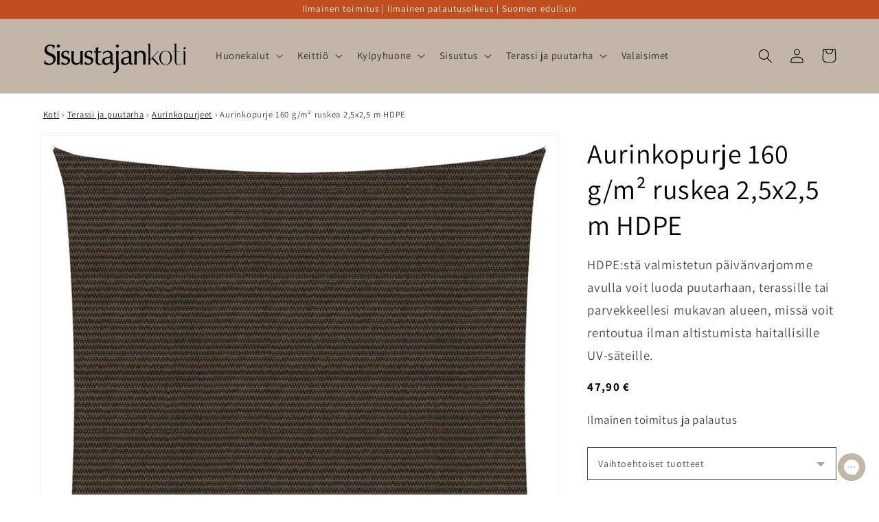

--- FILE ---
content_type: text/html; charset=utf-8
request_url: https://sisustajankoti.fi/products/aurinkopurje-160-g-m-ruskea-2-5x2-5-m-hdpe?version=1.0.0&shop=sisustajankoti.myshopify.com&token=1649440340&shop=sisustajankoti.myshopify.com
body_size: 48750
content:
<!doctype html>
<html class="no-js" lang="fi">
  <head>

    
    <meta charset='utf-8'>
  
  <style id="critical-css-product">@supports not (inset:10px){.grid{margin-left:calc(-1 * var(--grid-mobile-horizontal-spacing))}.grid__item{padding-left:var(--grid-mobile-horizontal-spacing);padding-bottom:var(--grid-mobile-vertical-spacing)}}@media screen and (max-width:749px){.grid--peek.slider--mobile{margin:0;width:100%}.grid--peek.slider--mobile .grid__item{box-sizing:content-box;margin:0}.grid--peek .grid__item{min-width:35%}.grid--peek.slider .grid__item:first-of-type{margin-left:1.5rem}.grid--peek.slider .grid__item:last-of-type{margin-right:1.5rem}.grid--peek .grid__item{width:calc(50% - var(--grid-mobile-horizontal-spacing) - 3rem)}}.product__info-container .product-form,.product__info-container .product__description{margin:2.5rem 0}.rte>p:first-child{margin-top:0}:root{--color-foreground:var(--color-base-text);--color-background:var(--color-base-background-1);--gradient-background:var(--gradient-base-background-1)}.color-background-2{--color-foreground:var(--color-base-text);--color-background:var(--color-base-background-2);--gradient-background:var(--gradient-base-background-2)}.color-inverse{--color-foreground:var(--color-base-background-1);--color-background:var(--color-base-text);--gradient-background:rgb(var(--color-base-text))}.color-accent-1{--color-foreground:var(--color-base-solid-button-labels);--color-background:var(--color-base-accent-1);--gradient-background:var(--gradient-base-accent-1)}.color-accent-2{--color-foreground:var(--color-base-solid-button-labels);--color-background:var(--color-base-accent-2);--gradient-background:var(--gradient-base-accent-2)}:root{--color-link:var(--color-base-outline-button-labels);--alpha-link:.85}.color-accent-1,.color-accent-2,.color-background-2,.color-inverse{--color-link:var(--color-foreground);--alpha-link:.7}:root{--color-button:var(--color-base-accent-1);--color-button-text:var(--color-base-solid-button-labels);--alpha-button-background:1;--alpha-button-border:1}.color-accent-1,.color-accent-2,.color-background-2,.color-inverse{--color-button:var(--color-foreground);--color-button-text:var(--color-background)}.button--secondary{--color-button:var(--color-base-outline-button-labels);--color-button-text:var(--color-base-outline-button-labels);--color-button:var(--color-background);--alpha-button-background:1}:root{--color-badge-background:var(--color-background);--color-badge-border:var(--color-foreground);--alpha-badge-border:.1}.color-accent-1,.color-accent-2,.color-background-2,.color-inverse{--color-badge-background:var(--color-background);--color-badge-border:var(--color-background);--alpha-badge-border:1}.color-background-2,:root{--color-card-hover:var(--color-base-text)}.color-inverse{--color-card-hover:var(--color-base-background-1)}.color-accent-1,.color-accent-2{--color-card-hover:var(--color-base-solid-button-labels)}:root{--color-icon:rgb(var(--color-base-text))}.contains-media,.global-media-settings{--border-radius:var(--media-radius);--border-width:var(--media-border-width);--border-opacity:var(--media-border-opacity);--shadow-horizontal-offset:var(--media-shadow-horizontal-offset);--shadow-vertical-offset:var(--media-shadow-vertical-offset);--shadow-blur-radius:var(--media-shadow-blur-radius);--shadow-opacity:var(--media-shadow-opacity);--shadow-visible:var(--media-shadow-visible)}html.no-js .no-js-hidden{display:none!important}.page-width{max-width:var(--page-width);margin:0 auto;padding:0 1.5rem}@media screen and (min-width:750px){.page-width{padding:0 5rem}}.isolate{position:relative;z-index:0}.color-accent-1,.color-accent-2,.color-background-2,.color-inverse,body{color:rgba(var(--color-foreground),.75);background-color:rgb(var(--color-background))}.list-unstyled{margin:0;padding:0;list-style:none}.visually-hidden{position:absolute!important;overflow:hidden;width:1px;height:1px;margin:-1px;padding:0;border:0;clip:rect(0 0 0 0);word-wrap:normal!important}.visually-hidden--inline{margin:0;height:1em}.h1,.h3,.h5,h1,h2{font-family:var(--font-heading-family);font-style:var(--font-heading-style);font-weight:var(--font-heading-weight);letter-spacing:calc(var(--font-heading-scale) * .06rem);color:rgb(var(--color-foreground));line-height:calc(1 + .3/max(1,var(--font-heading-scale)));word-break:break-word}.h1,h1{font-size:calc(var(--font-heading-scale) * 3rem)}@media only screen and (min-width:750px){.h1,h1{font-size:calc(var(--font-heading-scale) * 4rem)}}h2{font-size:calc(var(--font-heading-scale) * 2rem)}.h3{font-size:calc(var(--font-heading-scale) * 1.7rem)}@media only screen and (min-width:750px){h2{font-size:calc(var(--font-heading-scale) * 2.4rem)}.h3{font-size:calc(var(--font-heading-scale) * 1.8rem)}}.h5{font-size:calc(var(--font-heading-scale) * 1.2rem)}@media only screen and (min-width:750px){.h5{font-size:calc(var(--font-heading-scale) * 1.3rem)}}.caption{font-size:1rem;letter-spacing:.07rem;line-height:calc(1 + .7 / var(--font-body-scale))}@media screen and (min-width:750px){.caption{font-size:1.2rem}}.caption-large,.field__input,.form__label,.select__select{font-size:1.3rem;line-height:calc(1 + .5 / var(--font-body-scale));letter-spacing:.04rem}.hidden{display:none!important}@media screen and (max-width:749px){.small-hide{display:none!important}}.center{text-align:center}div:empty,p:empty,ul:empty{display:none}.link{display:inline-block;border:none;box-shadow:none;text-decoration:underline;text-underline-offset:.3rem;color:rgb(var(--color-link));background-color:transparent;font-size:1.4rem;font-family:inherit}.link--text{color:rgb(var(--color-foreground))}details>*{box-sizing:border-box}@media (prefers-reduced-motion){.motion-reduce{animation:none!important}}:root{--duration-short:.1s;--duration-default:.2s;--duration-long:.5s}.underlined-link{color:rgba(var(--color-link),var(--alpha-link));text-underline-offset:.3rem;text-decoration-thickness:.1rem}.icon-arrow{width:1.5rem}.animate-arrow .icon-arrow path{transform:translate(-.25rem)}summary{list-style:none;position:relative}summary .icon-caret{position:absolute;height:.6rem;right:1.5rem;top:calc(50% - .2rem)}summary::-webkit-details-marker{display:none}.focus-none{box-shadow:none!important;outline:0!important}.subtitle{font-size:1.8rem;line-height:calc(1 + .8 / var(--font-body-scale));letter-spacing:.06rem;color:rgba(var(--color-foreground),.7)}.grid{display:flex;flex-wrap:wrap;margin-bottom:2rem;padding:0;list-style:none;column-gap:var(--grid-mobile-horizontal-spacing);row-gap:var(--grid-mobile-vertical-spacing)}.grid__item{width:calc(25% - var(--grid-mobile-horizontal-spacing) * 3 / 4);max-width:calc(50% - var(--grid-mobile-horizontal-spacing)/ 2);flex-grow:1;flex-shrink:0}.grid--1-col .grid__item{max-width:100%;width:100%}@media screen and (min-width:750px){.grid{column-gap:var(--grid-desktop-horizontal-spacing);row-gap:var(--grid-desktop-vertical-spacing)}.grid__item{width:calc(25% - var(--grid-desktop-horizontal-spacing) * 3 / 4);max-width:calc(50% - var(--grid-desktop-horizontal-spacing)/ 2)}.grid--2-col-tablet .grid__item{width:calc(50% - var(--grid-desktop-horizontal-spacing)/ 2)}}@media screen and (max-width:749px){.grid--peek.slider--mobile{margin:0;width:100%}.grid--peek.slider--mobile .grid__item{box-sizing:content-box;margin:0}.grid--peek .grid__item{min-width:35%}.grid--peek.slider .grid__item:first-of-type{margin-left:1.5rem}.grid--peek .grid__item{width:calc(50% - var(--grid-mobile-horizontal-spacing) - 3rem)}}.media{display:block;background-color:rgba(var(--color-foreground),.1);position:relative;overflow:hidden}.media--transparent{background-color:transparent}.media>:not(.zoom):not(.deferred-media__poster-button){display:block;max-width:100%;position:absolute;top:0;left:0;height:100%;width:100%}.media>img{object-fit:cover;object-position:center center}.button{--shadow-horizontal-offset:var(--buttons-shadow-horizontal-offset);--shadow-vertical-offset:var(--buttons-shadow-vertical-offset);--shadow-blur-radius:var(--buttons-shadow-blur-radius);--shadow-opacity:var(--buttons-shadow-opacity);--border-offset:var(--buttons-border-offset);--border-opacity:calc(1 - var(--buttons-border-opacity));border-radius:var(--buttons-radius-outset);position:relative}.button{min-width:calc(12rem + var(--buttons-border-width) * 2);min-height:calc(4.5rem + var(--buttons-border-width) * 2)}.button{display:inline-flex;justify-content:center;align-items:center;border:0;padding:0 3rem;font:inherit;font-size:1.5rem;text-decoration:none;color:rgb(var(--color-button-text));-webkit-appearance:none;appearance:none;background-color:rgba(var(--color-button),var(--alpha-button-background))}.button:before{content:"";position:absolute;top:0;right:0;bottom:0;left:0;z-index:-1;border-radius:var(--buttons-radius-outset);box-shadow:var(--shadow-horizontal-offset) var(--shadow-vertical-offset) var(--shadow-blur-radius) rgba(var(--color-shadow),var(--shadow-opacity))}.button:after{content:"";position:absolute;top:var(--buttons-border-width);right:var(--buttons-border-width);bottom:var(--buttons-border-width);left:var(--buttons-border-width);z-index:1;border-radius:var(--buttons-radius);box-shadow:0 0 0 calc(var(--buttons-border-width) + var(--border-offset)) rgba(var(--color-button-text),var(--border-opacity)),0 0 0 var(--buttons-border-width) rgba(var(--color-button),var(--alpha-button-background))}.button--secondary:after{--border-opacity:var(--buttons-border-opacity)}.button{font-size:1.5rem;letter-spacing:.1rem;line-height:calc(1 + .2 / var(--font-body-scale))}.button:disabled{opacity:.5}.button--full-width{display:flex;width:100%}.field__input,.select__select{-webkit-appearance:none;appearance:none;background-color:rgb(var(--color-background));color:rgb(var(--color-foreground));font-size:1.6rem;width:100%;box-sizing:border-box;border-radius:var(--inputs-radius);height:4.5rem;min-height:calc(var(--inputs-border-width) * 2);min-width:calc(7rem + (var(--inputs-border-width) * 2));position:relative;border:0}.field:before,.select:before{content:"";position:absolute;top:0;right:0;bottom:0;left:0;border-radius:var(--inputs-radius-outset);box-shadow:var(--inputs-shadow-horizontal-offset) var(--inputs-shadow-vertical-offset) var(--inputs-shadow-blur-radius) rgba(var(--color-base-text),var(--inputs-shadow-opacity));z-index:-1}.field:after,.select:after{content:"";position:absolute;top:var(--inputs-border-width);right:var(--inputs-border-width);bottom:var(--inputs-border-width);left:var(--inputs-border-width);border:.1rem solid transparent;border-radius:var(--inputs-radius);box-shadow:0 0 0 var(--inputs-border-width) rgba(var(--color-foreground),var(--inputs-border-opacity));z-index:1}.select__select{font-family:var(--font-body-family);font-style:var(--font-body-style);font-weight:var(--font-body-weight);font-size:1.2rem;color:rgba(var(--color-foreground),.75)}.select{display:flex;position:relative;width:100%}.select .icon-caret{height:.6rem;position:absolute;top:calc(50% - .2rem);right:calc(var(--inputs-border-width) + 1.5rem)}.select__select{line-height:calc(1 + .6 / var(--font-body-scale));padding:0 2rem;margin:var(--inputs-border-width);min-height:calc(var(--inputs-border-width) * 2)}.field{position:relative;width:100%;display:flex}.field__input{flex-grow:1;text-align:left;padding:1.5rem;margin:var(--inputs-border-width)}.field__label{font-size:1.6rem;left:calc(var(--inputs-border-width) + 2rem);top:calc(1rem + var(--inputs-border-width));margin-bottom:0;position:absolute;color:rgba(var(--color-foreground),.75);letter-spacing:.1rem;line-height:1.5}.field__input:-webkit-autofill~.field__label{font-size:1rem;top:calc(var(--inputs-border-width) + .5rem);left:calc(var(--inputs-border-width) + 2rem);letter-spacing:.04rem}.field__input:-webkit-autofill{padding:2.2rem 1.5rem .8rem 2rem;margin:var(--inputs-border-width)}.field__input::-webkit-search-cancel-button{display:none}.field__button{align-items:center;background-color:transparent;border:0;color:currentColor;display:flex;height:4.4rem;justify-content:center;overflow:hidden;padding:0;position:absolute;right:0;top:0;width:4.4rem}.field__button>svg{height:2.5rem;width:2.5rem}.field__input:-webkit-autofill~.field__button,.field__input:-webkit-autofill~.field__label{color:#000}.form__label{display:block;margin-bottom:.6rem}.modal__toggle{list-style-type:none}.modal__toggle-close{display:none}.modal__toggle-open{display:flex}.no-js .modal__close-button.link{display:none}.modal__close-button.link{display:flex;justify-content:center;align-items:center;padding:0;height:4.4rem;width:4.4rem;background-color:transparent}.modal__close-button .icon{width:1.7rem;height:1.7rem}.modal__content{position:absolute;top:0;left:0;right:0;bottom:0;background:rgb(var(--color-background));z-index:4;display:flex;justify-content:center;align-items:center}#shopify-section-announcement-bar{z-index:4}.announcement-bar{border-bottom:.1rem solid rgba(var(--color-foreground),.08);color:rgb(var(--color-foreground))}.announcement-bar__message{text-align:center;padding:1rem 2rem;margin:0;letter-spacing:.1rem}#shopify-section-header{z-index:3}.header-wrapper{display:block;position:relative;background-color:rgb(var(--color-background))}.header-wrapper--border-bottom{border-bottom:.1rem solid rgba(var(--color-foreground),.08)}.header{display:grid;grid-template-areas:"left-icon heading icons";grid-template-columns:1fr 2fr 1fr;align-items:center}.header>.header__heading-link{line-height:0}.header__heading,.header__heading-link{grid-area:heading;justify-self:center}.header__heading-link{display:inline-block;padding:.75rem;text-decoration:none;word-break:break-word}.header__heading-logo{height:auto;width:100%}@media screen and (min-width:990px){.header--middle-left{grid-template-areas:"heading navigation icons";grid-template-columns:auto auto 1fr;column-gap:2rem}.header__heading-link{margin-left:-.75rem}.header__heading-link{justify-self:start}.header:not(.header--top-center) *>.header__search{display:inline-flex}}.header__icons{display:flex;grid-area:icons;justify-self:end}.header__icon span,.header__icon:not(.header__icon--summary){display:flex;align-items:center;justify-content:center}.header__icon{color:rgb(var(--color-foreground))}.header__icon span{height:100%}.header__icon:after{content:none}.header__icon .icon{height:2rem;width:2rem;fill:none;vertical-align:middle}.header__icon,.header__icon--cart .icon{height:4.4rem;width:4.4rem;padding:0}.header__icon--cart{position:relative;margin-right:-1.2rem}.header>.header__search{grid-area:left-icon;justify-self:start}.header__search{display:inline-flex;line-height:0}.no-js .predictive-search{display:none}.search-modal{opacity:0;border-bottom:.1rem solid rgba(var(--color-foreground),.08);min-height:calc(100% + var(--inputs-margin-offset) + (2 * var(--inputs-border-width)));height:100%}.search-modal__content{display:flex;align-items:center;justify-content:center;width:100%;height:100%;padding:0 5rem 0 1rem;line-height:calc(1 + .8 / var(--font-body-scale));position:relative}.search-modal__content-bottom{bottom:calc((var(--inputs-margin-offset)/ 2))}.search-modal__form{width:100%}.search-modal__close-button{position:absolute;right:.3rem}@media screen and (min-width:750px){.search-modal__close-button{right:1rem}.search-modal__content{padding:0 6rem}}@media screen and (min-width:990px){.search-modal__form{max-width:47.8rem}.search-modal__close-button{position:initial;margin-left:.5rem}}.header__icon--menu .icon{display:block;position:absolute;opacity:1;transform:scale(1)}details:not([open])>.header__icon--menu .icon-close{visibility:hidden;opacity:0;transform:scale(.8)}.header__inline-menu{margin-left:-1.2rem;grid-area:navigation;display:none}@media screen and (min-width:990px){.header__inline-menu{display:block}.header--middle-left .header__inline-menu{margin-left:0}}.header__menu-item{padding:1.2rem;text-decoration:none;color:rgba(var(--color-foreground),.75)}.global-settings-popup,.header__submenu.global-settings-popup{border-radius:var(--popup-corner-radius);border-color:rgba(var(--color-foreground),var(--popup-border-opacity));border-style:solid;border-width:var(--popup-border-width);box-shadow:var(--popup-shadow-horizontal-offset) var(--popup-shadow-vertical-offset) var(--popup-shadow-blur-radius) rgba(var(--color-shadow),var(--popup-shadow-opacity))}.header__submenu.list-menu{padding:2.4rem 0}.header__submenu .header__submenu{background-color:rgba(var(--color-foreground),.03);padding:.5rem 0;margin:.5rem 0}.header__submenu .header__menu-item:after{right:2rem}.header__submenu .header__menu-item{justify-content:space-between;padding:.8rem 2.4rem}.header__submenu .header__submenu .header__menu-item{padding-left:3.4rem}.header__menu-item .icon-caret{right:.8rem}.header__submenu .icon-caret{flex-shrink:0;margin-left:1rem;position:static}header-menu>details{position:relative}.badge{border:1px solid transparent;border-radius:var(--badge-corner-radius);display:inline-block;font-size:1.2rem;letter-spacing:.1rem;line-height:1;padding:.6rem 1.3rem;text-align:center;background-color:rgb(var(--color-badge-background));border-color:rgba(var(--color-badge-border),var(--alpha-badge-border));color:rgb(var(--color-foreground));word-break:break-word}.gradient{background:rgb(var(--color-background));background:var(--gradient-background);background-attachment:fixed}@media screen and (forced-colors:active){.icon{color:CanvasText;fill:CanvasText!important}}.global-media-settings{position:relative;border:var(--media-border-width) solid rgba(var(--color-foreground),var(--media-border-opacity));border-radius:var(--media-radius);overflow:visible!important;background-color:rgb(var(--color-background))}.global-media-settings:after{content:"";position:absolute;top:calc(var(--media-border-width) * -1);right:calc(var(--media-border-width) * -1);bottom:calc(var(--media-border-width) * -1);left:calc(var(--media-border-width) * -1);border-radius:var(--media-radius);box-shadow:var(--media-shadow-horizontal-offset) var(--media-shadow-vertical-offset) var(--media-shadow-blur-radius) rgba(var(--color-shadow),var(--media-shadow-opacity));z-index:-1}.global-media-settings--no-shadow{overflow:hidden!important}.global-media-settings--no-shadow:after{content:none}.global-media-settings img{border-radius:calc(var(--media-radius) - var(--media-border-width))}@supports not (inset:10px){.grid{margin-left:calc(-1 * var(--grid-mobile-horizontal-spacing))}.grid__item{padding-left:var(--grid-mobile-horizontal-spacing);padding-bottom:var(--grid-mobile-vertical-spacing)}@media screen and (min-width:750px){.grid{margin-left:calc(-1 * var(--grid-desktop-horizontal-spacing))}.grid__item{padding-left:var(--grid-desktop-horizontal-spacing);padding-bottom:var(--grid-desktop-vertical-spacing)}}@media screen and (min-width:749px){.grid--peek .grid__item{padding-left:var(--grid-mobile-horizontal-spacing)}}}.footer__content-bottom{display:none}body,html{max-width:100%;overflow-x:hidden}.predictive-search{display:none;position:absolute;top:calc(100% + .1rem);left:-.1rem;border-width:var(--popup-border-width);border-style:solid;border-color:rgba(var(--color-foreground),var(--popup-border-opacity));background-color:rgb(var(--color-background));z-index:3;border-bottom-right-radius:var(--popup-corner-radius);border-bottom-left-radius:var(--popup-corner-radius);box-shadow:var(--popup-shadow-horizontal-offset) var(--popup-shadow-vertical-offset) var(--popup-shadow-blur-radius) rgba(var(--color-shadow),var(--popup-shadow-opacity))}@media screen and (max-width:749px){.predictive-search--header{right:0;left:0;top:100%}}@media screen and (max-width:989px){.header__heading-link{text-align:center}.predictive-search{overflow-y:auto;-webkit-overflow-scrolling:touch}}@media screen and (min-width:750px){.predictive-search{border-top:none;width:calc(100% + .2rem)}.header predictive-search{position:relative}}predictive-search .spinner{width:1.5rem;height:1.5rem;line-height:0}predictive-search:not([loading]) .predictive-search__loading-state{display:none}.predictive-search__item-content{grid-area:product-content;display:flex;flex-direction:column}.predictive-search__image{grid-area:product-image;object-fit:contain;font-family:"object-fit: contain"}.drawer{position:fixed;z-index:1000;left:0;top:0;width:100vw;height:100%;display:flex;justify-content:flex-end;background-color:rgba(var(--color-foreground),.5)}.drawer__inner{height:100%;width:40rem;max-width:calc(100vw - 3rem);padding:0 1.5rem;border:.1rem solid rgba(var(--color-foreground),.2);border-right:0;background-color:rgb(var(--color-background));overflow:hidden;display:flex;flex-direction:column;transform:translate(100%)}.drawer__inner-empty{height:100%;padding:0 1.5rem;background-color:rgb(var(--color-background));overflow:hidden;display:flex;flex-direction:column}.cart-drawer__warnings{display:flex;flex-direction:column;flex:1;justify-content:center}cart-drawer.is-empty .drawer__inner{display:grid;grid-template-rows:1fr;align-items:center;padding:0}cart-drawer.is-empty .drawer__header{display:none}.drawer__header{position:relative;background-color:rgb(var(--color-background));padding:1.5rem 0;display:flex;justify-content:space-between;align-items:center}.drawer__heading{margin:0 0 1rem}.drawer__close{display:inline-block;padding:0;min-width:4.4rem;min-height:4.4rem;box-shadow:0 0 0 .2rem rgba(var(--color-button),0);position:absolute;top:10px;right:-10px;color:rgb(var(--color-foreground));background-color:transparent;border:none}.cart-drawer__warnings .drawer__close{right:5px}.drawer__close svg{height:2.4rem;width:2.4rem}.drawer__contents{flex-grow:1;display:flex;flex-direction:column}.drawer__footer{background-color:rgb(var(--color-background));border-top:.1rem solid rgba(var(--color-foreground),.2);padding:1.5rem 0}cart-drawer-items.is-empty+.drawer__footer{display:none}cart-drawer{position:fixed;top:0;left:0;width:100vw;height:100%}.cart-drawer__overlay{position:fixed;top:0;right:0;bottom:0;left:0}.cart-drawer__overlay:empty{display:block}.cart-drawer__form{flex-grow:1;display:flex;flex-wrap:wrap}cart-drawer-items{overflow:auto;flex:1}@media screen and (max-height:650px){cart-drawer-items{overflow:visible}.drawer__inner{overflow:scroll}}.cart-drawer__footer>*+*{margin-top:1rem}.cart-drawer .totals{justify-content:space-between}.cart-drawer .tax-note{margin:1.2rem 0 1rem auto;text-align:left}.cart-drawer .cart__checkout-button{max-width:none}cart-drawer-items::-webkit-scrollbar{width:3px}cart-drawer-items::-webkit-scrollbar-thumb{background-color:rgba(var(--color-foreground),.7);border-radius:100px}cart-drawer-items::-webkit-scrollbar-track-piece{margin-top:31px}.cart__empty-text,.is-empty .cart__contents{display:none}.is-empty .cart__empty-text{display:block}.cart__empty-text{margin:4.5rem 0 2rem}.cart__contents>*+*{margin-top:2.5rem}.cart__login-title{margin:5.5rem 0 .5rem}.cart__login-paragraph{margin-top:.8rem}.cart__login-paragraph a{font-size:inherit}@media screen and (min-width:990px){.cart__empty-text{margin:0 0 3rem}}@media screen and (min-width:750px){.cart__contents>*+*{margin-top:0}}.cart__ctas button{width:100%}.cart__update-button{margin-bottom:1rem}.tax-note{margin:2.2rem 0 1.6rem auto;text-align:center;display:block}.cart__checkout-button{max-width:36rem}.cart__ctas{text-align:center}@media screen and (min-width:750px){.cart__update-button{margin-bottom:0;margin-right:.8rem}.tax-note{margin-bottom:2.2rem;text-align:right}.cart__ctas{display:flex;gap:1rem}.price{margin-bottom:0}}.totals{display:flex;justify-content:center;align-items:flex-end}.totals>*{font-size:1.6rem;margin:0}.totals>h2{font-size:calc(var(--font-heading-scale) * 1.6rem)}.totals *{line-height:1}.totals>*+*{margin-left:2rem}.totals__subtotal-value{font-size:1.8rem}@media all and (min-width:750px){.totals{justify-content:flex-end}}.price{font-size:1.6rem;letter-spacing:.1rem;line-height:calc(1 + .5 / var(--font-body-scale));color:rgb(var(--color-foreground))}.price>*{display:inline-block;vertical-align:top}.price .price-item{margin:0 1rem 0 0}.price__regular .price-item--regular{margin-right:0}.price--large{font-size:1.6rem;line-height:calc(1 + .5 / var(--font-body-scale));letter-spacing:.13rem}@media screen and (min-width:750px){.price--large{font-size:1.8rem}}.price__regular{display:block}.price .price__badge-sale,.price .price__badge-sold-out,.price--on-sale .price__regular,.price__sale{display:none}.price--on-sale .price__badge-sale,.price--sold-out .price__badge-sold-out{display:inline-block}.price--on-sale .price__sale{display:initial;flex-direction:row;flex-wrap:wrap}.price--on-sale .price-item--regular{text-decoration:line-through;color:rgba(var(--color-foreground),.75);font-size:1.3rem}.unit-price{display:block;font-size:1.1rem;letter-spacing:.04rem;line-height:calc(1 + .2 / var(--font-body-scale));margin-top:.2rem;text-transform:uppercase;color:rgba(var(--color-foreground),.7)}.loading-overlay__spinner{width:1.8rem;display:inline-block}.spinner{animation:1.4s linear infinite rotator}.path{stroke-dasharray:280;stroke-dashoffset:0;transform-origin:center;stroke:rgb(var(--color-foreground));animation:1.4s ease-in-out infinite dash}@media screen and (forced-colors:active){.path{stroke:CanvasText}}.list-menu--disclosure{position:absolute;min-width:100%;width:20rem;border:1px solid rgba(var(--color-foreground),.2)}.search__input.field__input{padding-right:5rem}.search__button{right:var(--inputs-border-width);top:var(--inputs-border-width)}.search__button .icon{height:1.8rem;width:1.8rem}input::-webkit-search-decoration{-webkit-appearance:none}.header__icon--menu{position:initial}.menu-drawer{position:absolute;transform:translate(-100%);visibility:hidden;z-index:3;left:0;top:100%;width:calc(100vw - 4rem);padding:0;border-width:0 var(--drawer-border-width) 0 0;background-color:rgb(var(--color-background));overflow-x:hidden;border-style:solid;border-color:rgba(var(--color-foreground),var(--drawer-border-opacity));filter:drop-shadow(var(--drawer-shadow-horizontal-offset) var(--drawer-shadow-vertical-offset) var(--drawer-shadow-blur-radius) rgba(var(--color-shadow),var(--drawer-shadow-opacity)))}@media screen and (min-width:750px){.menu-drawer{width:40rem}.no-js .menu-drawer{height:auto}}.menu-drawer__inner-container{position:relative;height:100%}.menu-drawer__navigation-container{display:grid;grid-template-rows:1fr auto;align-content:space-between;overflow-y:auto;height:100%}.menu-drawer__navigation{padding:5.6rem 0}.menu-drawer__inner-submenu{height:100%;overflow-x:hidden;overflow-y:auto}.no-js .menu-drawer__navigation{padding:0}.no-js .menu-drawer__navigation>ul>li{border-bottom:.1rem solid rgba(var(--color-foreground),.04)}.no-js .menu-drawer__submenu ul>li{border-top:.1rem solid rgba(var(--color-foreground),.04)}.menu-drawer__menu-item{padding:1.1rem 3.2rem;text-decoration:none;font-size:1.8rem}.no-js .menu-drawer__menu-item{font-size:1.6rem}.no-js .menu-drawer__submenu .menu-drawer__menu-item{padding:1.2rem 5.2rem 1.2rem 6rem}.no-js .menu-drawer__submenu .menu-drawer__submenu .menu-drawer__menu-item{padding-left:9rem}.menu-drawer summary.menu-drawer__menu-item{padding-right:5.2rem}.no-js .menu-drawer__menu-item .icon-caret{right:3rem}.no-js .menu-drawer .icon-arrow{display:none}.menu-drawer__menu-item>.icon-arrow{position:absolute;right:2.5rem;top:50%;transform:translateY(-50%)}.menu-drawer__close-button{margin-top:1.5rem;padding:1.2rem 2.6rem;text-decoration:none;display:flex;align-items:center;font-size:1.4rem;width:100%;background-color:transparent;font-family:var(--font-body-family);font-style:var(--font-body-style);text-align:left}.no-js .menu-drawer__close-button{display:none}.menu-drawer__close-button .icon-arrow{transform:rotate(180deg);margin-right:1rem}.menu-drawer__utility-links{padding:2rem;background-color:rgba(var(--color-foreground),.03)}.menu-drawer__account{display:inline-flex;align-items:center;text-decoration:none;padding:1.2rem;margin-left:-1.2rem;font-size:1.4rem;color:rgb(var(--color-foreground))}.menu-drawer__account .icon-account{height:2rem;width:2rem;margin-right:1rem}.menu-drawer .list-social{justify-content:flex-start;margin-left:-1.25rem;margin-top:2rem}.menu-drawer .list-social:empty{display:none}.product{margin:0}.product.grid{gap:0}.product__media-wrapper{padding-left:0}.product__info-wrapper{padding-left:0;padding-bottom:0}@media screen and (min-width:750px){.product--stacked .product__info-container--sticky{display:block;position:sticky;top:3rem;z-index:2}.product__info-wrapper{padding-left:5rem}}@media screen and (min-width:990px){.product--large:not(.product--no-media) .product__media-wrapper{max-width:65%;width:calc(65% - var(--grid-desktop-horizontal-spacing)/ 2)}.product--large:not(.product--no-media) .product__info-wrapper{padding-left:4rem;max-width:35%;width:calc(35% - var(--grid-desktop-horizontal-spacing)/ 2)}}.product-form{display:block}.product-form__error-message-wrapper svg{flex-shrink:0;width:1.2rem;height:1.2rem;margin-right:.7rem;margin-top:.5rem}.product-form__input{flex:0 0 100%;padding:0;margin:0 0 1.2rem;max-width:37rem;min-width:fit-content;border:none}.product-form__input .form__label{padding-left:0}.product-form__input .select{max-width:25rem}.product-form__submit{margin-bottom:1rem}.product__info-container>*+*{margin:1.5rem 0}.product__info-container .product-form{margin:2.5rem 0}.product__text{margin-bottom:0}.product__title{word-break:break-word;margin-bottom:1.5rem}.product__title>*{margin:0}.product__title>a{display:none}.product .price .badge,.product .price__container{margin-bottom:.5rem}.product .price--sold-out .price__badge-sold-out{background:0 0;color:rgb(var(--color-base-text));border-color:transparent}.product .price--sold-out .price__badge-sale{display:none}@media screen and (min-width:750px){.product__info-container{max-width:60rem}.product__info-container .price--on-sale .price-item--regular{font-size:1.6rem}.product__info-container>:first-child{margin-top:0}.product__media-list{padding-right:calc(var(--media-shadow-horizontal-offset) * var(--media-shadow-visible))}}.product__tax{margin-top:-1.4rem}.product-form__buttons{max-width:44rem}@media screen and (max-width:749px){.product__media-list{margin-left:-2.5rem;margin-bottom:3rem;width:calc(100% + 4rem)}.product__media-wrapper slider-component:not(.thumbnail-slider--no-slide){margin-left:-1.5rem;margin-right:-1.5rem}.slider.product__media-list::-webkit-scrollbar{height:.2rem;width:.2rem}.product__media-list::-webkit-scrollbar-thumb{background-color:rgb(var(--color-foreground))}.product__media-list::-webkit-scrollbar-track{background-color:rgba(var(--color-foreground),.2)}.product__media-list .product__media-item{width:calc(100% - 3rem - var(--grid-mobile-horizontal-spacing))}}@media screen and (min-width:750px) and (max-width:989px){.product__media-list .product__media-item:first-child{padding-left:0}.product__media-list .product__media-item{width:100%}}.product__media-icon .icon{width:1.2rem;height:1.4rem}.product__media-icon{background-color:rgb(var(--color-background));border-radius:50%;border:.1rem solid rgba(var(--color-foreground),.1);color:rgb(var(--color-foreground));display:flex;align-items:center;justify-content:center;height:3rem;width:3rem;position:absolute;left:calc(.4rem + var(--media-border-width));top:calc(.4rem + var(--media-border-width));z-index:1}.product__media-item>*{display:block;position:relative}.product__media-toggle{display:flex;border:none;background-color:transparent;color:currentColor;padding:0}.product__media-toggle:after{content:"";display:block;margin:0;padding:0;position:absolute;top:0;left:0;z-index:2;height:100%;width:100%}.product-media-modal{background-color:rgb(var(--color-background));height:100%;position:fixed;top:0;left:0;width:100%;visibility:hidden;opacity:0;z-index:-1}.product-media-modal__dialog{display:flex;align-items:center;height:100vh}.product-media-modal__content{max-height:100vh;width:100%;overflow:auto}.product-media-modal__content>:not(.active){display:none}@media screen and (min-width:750px){.product-media-modal__content{padding-bottom:2rem}.product-media-modal__content>:not(.active){display:block}}.product-media-modal__content>*{display:block;height:auto;margin:auto}.product-media-modal__toggle{background-color:rgb(var(--color-background));border:.1rem solid rgba(var(--color-foreground),.1);border-radius:50%;color:rgba(var(--color-foreground),.55);display:flex;align-items:center;justify-content:center;right:2rem;padding:1.2rem;position:fixed;z-index:2;top:2rem;width:4rem}@media screen and (min-width:750px){.product-media-modal__content{padding:2rem 11rem}.product-media-modal__content>*{width:100%}.product-media-modal__content>*+*{margin-top:2rem}.product-media-modal__toggle{right:5rem;top:2.2rem}.product-media-modal__dialog .global-media-settings--no-shadow{overflow:visible!important}}.product-media-modal__toggle .icon{height:auto;margin:0;width:2.2rem}.product__media-list .media>*{overflow:hidden}@media screen and (max-width:749px){.product-media-modal__dialog .global-media-settings{border:none;border-radius:0}.product__media-item{display:flex;align-items:center}.product__modal-opener{width:100%}}.product:not(.featured-product) .product__view-details{display:none}.product__view-details{display:block;text-decoration:none}.product__view-details .icon{width:1.2rem;margin-left:1.2rem;flex-shrink:0}.rte:after{clear:both;content:"";display:block}.rte a{color:rgba(var(--color-link),var(--alpha-link));text-underline-offset:.3rem;text-decoration-thickness:.1rem}@media screen and (min-width:990px){.product--stacked .product__media-item{max-width:calc(50% - var(--grid-desktop-horizontal-spacing)/ 2)}.product__media-list .product__media-item:first-child{width:100%;max-width:100%}.product__modal-opener .product__media-icon{opacity:0}.product-media-modal__content{padding:2rem 11rem}.product-media-modal__content>*+*{margin-top:1.5rem}.product-media-modal__content{padding-bottom:1.5rem}.product-media-modal__toggle{right:5rem}.slider:not(.slider--everywhere):not(.slider--desktop)+.slider-buttons{display:none}}@media screen and (min-width:750px){.product__media-wrapper .slider-mobile-gutter .slider-button{display:none}.slider--mobile+.slider-buttons{display:none}}pickup-availability{display:block}slider-component{--desktop-margin-left-first-item:max(5rem, calc((100vw - var(--page-width) + 10rem - var(--grid-desktop-horizontal-spacing)) / 2));position:relative;display:block}@media screen and (max-width:989px){.no-js slider-component .slider{padding-bottom:3rem}}.slider__slide{--focus-outline-padding:.5rem;--shadow-padding-top:calc((var(--shadow-vertical-offset) * -1 + var(--shadow-blur-radius)) * var(--shadow-visible));--shadow-padding-bottom:calc((var(--shadow-vertical-offset) + var(--shadow-blur-radius)) * var(--shadow-visible));scroll-snap-align:start;flex-shrink:0;padding-bottom:0}@media screen and (max-width:749px){.slider.slider--mobile{position:relative;flex-wrap:inherit;overflow-x:auto;scroll-snap-type:x mandatory;scroll-behavior:smooth;scroll-padding-left:1.5rem;-webkit-overflow-scrolling:touch;margin-bottom:1rem}.slider.slider--mobile .slider__slide{margin-bottom:0;padding-top:max(var(--focus-outline-padding),var(--shadow-padding-top));padding-bottom:max(var(--focus-outline-padding),var(--shadow-padding-bottom))}}@media (prefers-reduced-motion){.slider{scroll-behavior:auto}}.slider{scrollbar-color:rgb(var(--color-foreground)) rgba(var(--color-foreground),.04);-ms-overflow-style:none;scrollbar-width:none}.slider::-webkit-scrollbar{height:.4rem;width:.4rem;display:none}.no-js .slider{-ms-overflow-style:auto;scrollbar-width:auto}.no-js .slider::-webkit-scrollbar{display:initial}.slider::-webkit-scrollbar-thumb{background-color:rgb(var(--color-foreground));border-radius:.4rem;border:0}.slider::-webkit-scrollbar-track{background:rgba(var(--color-foreground),.04);border-radius:.4rem}.slider-counter{display:flex;justify-content:center;min-width:4.4rem}.slider-buttons{display:flex;align-items:center;justify-content:center}.slider-button{color:rgba(var(--color-foreground),.75);background:0 0;border:none;width:44px;height:44px;display:flex;align-items:center;justify-content:center}.slider-button .icon{height:.6rem}.slider-button--next .icon{transform:rotate(-90deg)}.slider-button--prev .icon{transform:rotate(90deg)}.footer__content-bottom{border-top:solid .1rem rgba(var(--color-foreground),.08);padding-top:3rem}.footer__content-bottom-wrapper{display:flex;width:100%}@media screen and (max-width:749px){.footer__content-bottom{flex-wrap:wrap;padding-top:0;padding-left:0;padding-right:0;row-gap:1.5rem}.footer__content-bottom-wrapper{flex-wrap:wrap;row-gap:1.5rem}.footer__localization:empty+.footer__column{padding-top:1.5rem}}.footer__localization:empty+.footer__column--info{align-items:center}.footer__column{width:100%;align-items:flex-end}.footer__column--info{display:flex;flex-direction:column;justify-content:center;align-items:center;padding-left:2rem;padding-right:2rem}@media screen and (min-width:750px){.footer__column--info{padding-left:0;padding-right:0;align-items:flex-end}}.footer-block--newsletter{display:flex;flex-wrap:wrap;justify-content:center;align-items:flex-end;margin-top:3rem}@media screen and (min-width:750px){.footer-block--newsletter{flex-wrap:nowrap;justify-content:space-between}}.footer-block--newsletter:empty{display:none}.footer__localization{display:flex;flex-direction:row;justify-content:center;align-content:center;flex-wrap:wrap;padding:1rem 1rem 0}.footer__localization:empty{display:none}.footer__copyright{text-align:center;margin-top:1.5rem}@media screen and (min-width:750px){.footer__localization{padding:.4rem 0;justify-content:flex-start}.footer__copyright{text-align:right}}.copyright__content a{color:rgba(var(--color-foreground),.75)}.copyright__content a{color:currentColor;text-decoration:none}.list-social{display:flex;flex-wrap:wrap;justify-content:flex-end}@media only screen and (max-width:749px){.list-social{justify-content:center}}</style>

	
    <meta http-equiv="X-UA-Compatible" content="IE=edge">
    <meta name="viewport" content="width=device-width,initial-scale=1">
    <meta name="theme-color" content="">
    <link rel="canonical" href="https://sisustajankoti.fi/products/aurinkopurje-160-g-m-ruskea-2-5x2-5-m-hdpe">
    <link rel="preconnect" href="https://cdn.shopify.com" crossorigin><link rel="icon" type="image/png" href="//sisustajankoti.fi/cdn/shop/files/favicon_029284d9-dd8c-41b1-878c-1c45cd0ddd57.png?crop=center&height=32&v=1654862215&width=32"><link rel="preconnect" href="https://fonts.shopifycdn.com" crossorigin><title>
      Aurinkopurje 160 g/m² ruskea 2,5x2,5 m HDPE
 &ndash; Sisustajankoti.fi</title>
  
    
    
    
      <meta name="description" content="Luo pieni auringonsuoja, minne vain HDPE-päivänvarjon avulla. Se on ideaalinen päivänvarjo, jota voidaan käyttää monissa ulkotiloissa, kuten puutarhassa, terassilla, leikkikentällä tai parvekkeella. Aurinkopurje on valmistettu 100-prosenttisesta HDPE:stä (suurtiheyspolyeteeni) ja se suojaa sinua suoralta auringonvalolt">
    

    

<meta property="og:site_name" content="Sisustajankoti.fi">
<meta property="og:url" content="https://sisustajankoti.fi/products/aurinkopurje-160-g-m-ruskea-2-5x2-5-m-hdpe">
<meta property="og:title" content="Aurinkopurje 160 g/m² ruskea 2,5x2,5 m HDPE">
<meta property="og:type" content="product">
<meta property="og:description" content="Luo pieni auringonsuoja, minne vain HDPE-päivänvarjon avulla. Se on ideaalinen päivänvarjo, jota voidaan käyttää monissa ulkotiloissa, kuten puutarhassa, terassilla, leikkikentällä tai parvekkeella. Aurinkopurje on valmistettu 100-prosenttisesta HDPE:stä (suurtiheyspolyeteeni) ja se suojaa sinua suoralta auringonvalolt"><meta property="og:image" content="http://sisustajankoti.fi/cdn/shop/products/8720286103319_a_en_hd_1.jpg?v=1629141414">
  <meta property="og:image:secure_url" content="https://sisustajankoti.fi/cdn/shop/products/8720286103319_a_en_hd_1.jpg?v=1629141414">
  <meta property="og:image:width" content="1024">
  <meta property="og:image:height" content="1024"><meta property="og:price:amount" content="47,90">
  <meta property="og:price:currency" content="EUR"><meta name="twitter:card" content="summary_large_image">
<meta name="twitter:title" content="Aurinkopurje 160 g/m² ruskea 2,5x2,5 m HDPE">
<meta name="twitter:description" content="Luo pieni auringonsuoja, minne vain HDPE-päivänvarjon avulla. Se on ideaalinen päivänvarjo, jota voidaan käyttää monissa ulkotiloissa, kuten puutarhassa, terassilla, leikkikentällä tai parvekkeella. Aurinkopurje on valmistettu 100-prosenttisesta HDPE:stä (suurtiheyspolyeteeni) ja se suojaa sinua suoralta auringonvalolt">


    <script src="//sisustajankoti.fi/cdn/shop/t/25/assets/global.js?v=41914483296412930321654863756" defer="defer"></script>

    

    
    <script>window.performance && window.performance.mark && window.performance.mark('shopify.content_for_header.start');</script><meta name="google-site-verification" content="r9sCwek1v2nIf9GJ8-jUmh6cUjtXfhwSg7e6n03_s_0">
<meta id="shopify-digital-wallet" name="shopify-digital-wallet" content="/55540285635/digital_wallets/dialog">
<link rel="alternate" type="application/json+oembed" href="https://sisustajankoti.fi/products/aurinkopurje-160-g-m-ruskea-2-5x2-5-m-hdpe.oembed">
<script async="async" src="/checkouts/internal/preloads.js?locale=fi-FI"></script>
<script id="shopify-features" type="application/json">{"accessToken":"b21d763cd424364bd8ddc75e62745999","betas":["rich-media-storefront-analytics"],"domain":"sisustajankoti.fi","predictiveSearch":true,"shopId":55540285635,"locale":"fi"}</script>
<script>var Shopify = Shopify || {};
Shopify.shop = "sisustajankoti.myshopify.com";
Shopify.locale = "fi";
Shopify.currency = {"active":"EUR","rate":"1.0"};
Shopify.country = "FI";
Shopify.theme = {"name":"Dawn-6.0.0","id":130229567683,"schema_name":"Dawn","schema_version":"6.0.0","theme_store_id":null,"role":"main"};
Shopify.theme.handle = "null";
Shopify.theme.style = {"id":null,"handle":null};
Shopify.cdnHost = "sisustajankoti.fi/cdn";
Shopify.routes = Shopify.routes || {};
Shopify.routes.root = "/";</script>
<script type="module">!function(o){(o.Shopify=o.Shopify||{}).modules=!0}(window);</script>
<script>!function(o){function n(){var o=[];function n(){o.push(Array.prototype.slice.apply(arguments))}return n.q=o,n}var t=o.Shopify=o.Shopify||{};t.loadFeatures=n(),t.autoloadFeatures=n()}(window);</script>
<script id="shop-js-analytics" type="application/json">{"pageType":"product"}</script>
<script defer="defer" async type="module" src="//sisustajankoti.fi/cdn/shopifycloud/shop-js/modules/v2/client.init-shop-cart-sync_DIlT3n9P.fi.esm.js"></script>
<script defer="defer" async type="module" src="//sisustajankoti.fi/cdn/shopifycloud/shop-js/modules/v2/chunk.common_B_sBYa7Y.esm.js"></script>
<script type="module">
  await import("//sisustajankoti.fi/cdn/shopifycloud/shop-js/modules/v2/client.init-shop-cart-sync_DIlT3n9P.fi.esm.js");
await import("//sisustajankoti.fi/cdn/shopifycloud/shop-js/modules/v2/chunk.common_B_sBYa7Y.esm.js");

  window.Shopify.SignInWithShop?.initShopCartSync?.({"fedCMEnabled":true,"windoidEnabled":true});

</script>
<script>(function() {
  var isLoaded = false;
  function asyncLoad() {
    if (isLoaded) return;
    isLoaded = true;
    var urls = ["?version=1.0.0\u0026shop=sisustajankoti.myshopify.com\u0026token=1644758771\u0026shop=sisustajankoti.myshopify.com","?version=1.0.0\u0026shop=sisustajankoti.myshopify.com\u0026token=1644758803\u0026shop=sisustajankoti.myshopify.com","?version=1.0.0\u0026shop=sisustajankoti.myshopify.com\u0026token=1649440340\u0026shop=sisustajankoti.myshopify.com","?version=1.0.0\u0026shop=sisustajankoti.myshopify.com\u0026token=1649440953\u0026shop=sisustajankoti.myshopify.com","?v=1701413749.418247\u0026shop=sisustajankoti.myshopify.com","https:\/\/sprout-app.thegoodapi.com\/app\/assets\/js\/badges\/cart_badge_script?shop=sisustajankoti.myshopify.com","https:\/\/sprout-app.thegoodapi.com\/app\/badges\/product_script?shop=sisustajankoti.myshopify.com","https:\/\/sprout-app.thegoodapi.com\/app\/assets\/js\/badges\/tree_count_banner_script?shop=sisustajankoti.myshopify.com"];
    for (var i = 0; i < urls.length; i++) {
      var s = document.createElement('script');
      s.type = 'text/javascript';
      s.async = true;
      s.src = urls[i];
      var x = document.getElementsByTagName('script')[0];
      x.parentNode.insertBefore(s, x);
    }
  };
  if(window.attachEvent) {
    window.attachEvent('onload', asyncLoad);
  } else {
    window.addEventListener('load', asyncLoad, false);
  }
})();</script>
<script id="__st">var __st={"a":55540285635,"offset":7200,"reqid":"1838463c-aef3-4867-9290-eff4ac25ec5f-1768974980","pageurl":"sisustajankoti.fi\/products\/aurinkopurje-160-g-m-ruskea-2-5x2-5-m-hdpe?version=1.0.0\u0026shop=sisustajankoti.myshopify.com\u0026token=1649440340\u0026shop=sisustajankoti.myshopify.com","u":"2cf1bd3d3be3","p":"product","rtyp":"product","rid":6847401230531};</script>
<script>window.ShopifyPaypalV4VisibilityTracking = true;</script>
<script id="captcha-bootstrap">!function(){'use strict';const t='contact',e='account',n='new_comment',o=[[t,t],['blogs',n],['comments',n],[t,'customer']],c=[[e,'customer_login'],[e,'guest_login'],[e,'recover_customer_password'],[e,'create_customer']],r=t=>t.map((([t,e])=>`form[action*='/${t}']:not([data-nocaptcha='true']) input[name='form_type'][value='${e}']`)).join(','),a=t=>()=>t?[...document.querySelectorAll(t)].map((t=>t.form)):[];function s(){const t=[...o],e=r(t);return a(e)}const i='password',u='form_key',d=['recaptcha-v3-token','g-recaptcha-response','h-captcha-response',i],f=()=>{try{return window.sessionStorage}catch{return}},m='__shopify_v',_=t=>t.elements[u];function p(t,e,n=!1){try{const o=window.sessionStorage,c=JSON.parse(o.getItem(e)),{data:r}=function(t){const{data:e,action:n}=t;return t[m]||n?{data:e,action:n}:{data:t,action:n}}(c);for(const[e,n]of Object.entries(r))t.elements[e]&&(t.elements[e].value=n);n&&o.removeItem(e)}catch(o){console.error('form repopulation failed',{error:o})}}const l='form_type',E='cptcha';function T(t){t.dataset[E]=!0}const w=window,h=w.document,L='Shopify',v='ce_forms',y='captcha';let A=!1;((t,e)=>{const n=(g='f06e6c50-85a8-45c8-87d0-21a2b65856fe',I='https://cdn.shopify.com/shopifycloud/storefront-forms-hcaptcha/ce_storefront_forms_captcha_hcaptcha.v1.5.2.iife.js',D={infoText:'hCaptchan suojaama',privacyText:'Tietosuoja',termsText:'Ehdot'},(t,e,n)=>{const o=w[L][v],c=o.bindForm;if(c)return c(t,g,e,D).then(n);var r;o.q.push([[t,g,e,D],n]),r=I,A||(h.body.append(Object.assign(h.createElement('script'),{id:'captcha-provider',async:!0,src:r})),A=!0)});var g,I,D;w[L]=w[L]||{},w[L][v]=w[L][v]||{},w[L][v].q=[],w[L][y]=w[L][y]||{},w[L][y].protect=function(t,e){n(t,void 0,e),T(t)},Object.freeze(w[L][y]),function(t,e,n,w,h,L){const[v,y,A,g]=function(t,e,n){const i=e?o:[],u=t?c:[],d=[...i,...u],f=r(d),m=r(i),_=r(d.filter((([t,e])=>n.includes(e))));return[a(f),a(m),a(_),s()]}(w,h,L),I=t=>{const e=t.target;return e instanceof HTMLFormElement?e:e&&e.form},D=t=>v().includes(t);t.addEventListener('submit',(t=>{const e=I(t);if(!e)return;const n=D(e)&&!e.dataset.hcaptchaBound&&!e.dataset.recaptchaBound,o=_(e),c=g().includes(e)&&(!o||!o.value);(n||c)&&t.preventDefault(),c&&!n&&(function(t){try{if(!f())return;!function(t){const e=f();if(!e)return;const n=_(t);if(!n)return;const o=n.value;o&&e.removeItem(o)}(t);const e=Array.from(Array(32),(()=>Math.random().toString(36)[2])).join('');!function(t,e){_(t)||t.append(Object.assign(document.createElement('input'),{type:'hidden',name:u})),t.elements[u].value=e}(t,e),function(t,e){const n=f();if(!n)return;const o=[...t.querySelectorAll(`input[type='${i}']`)].map((({name:t})=>t)),c=[...d,...o],r={};for(const[a,s]of new FormData(t).entries())c.includes(a)||(r[a]=s);n.setItem(e,JSON.stringify({[m]:1,action:t.action,data:r}))}(t,e)}catch(e){console.error('failed to persist form',e)}}(e),e.submit())}));const S=(t,e)=>{t&&!t.dataset[E]&&(n(t,e.some((e=>e===t))),T(t))};for(const o of['focusin','change'])t.addEventListener(o,(t=>{const e=I(t);D(e)&&S(e,y())}));const B=e.get('form_key'),M=e.get(l),P=B&&M;t.addEventListener('DOMContentLoaded',(()=>{const t=y();if(P)for(const e of t)e.elements[l].value===M&&p(e,B);[...new Set([...A(),...v().filter((t=>'true'===t.dataset.shopifyCaptcha))])].forEach((e=>S(e,t)))}))}(h,new URLSearchParams(w.location.search),n,t,e,['guest_login'])})(!1,!0)}();</script>
<script integrity="sha256-4kQ18oKyAcykRKYeNunJcIwy7WH5gtpwJnB7kiuLZ1E=" data-source-attribution="shopify.loadfeatures" defer="defer" src="//sisustajankoti.fi/cdn/shopifycloud/storefront/assets/storefront/load_feature-a0a9edcb.js" crossorigin="anonymous"></script>
<script data-source-attribution="shopify.dynamic_checkout.dynamic.init">var Shopify=Shopify||{};Shopify.PaymentButton=Shopify.PaymentButton||{isStorefrontPortableWallets:!0,init:function(){window.Shopify.PaymentButton.init=function(){};var t=document.createElement("script");t.src="https://sisustajankoti.fi/cdn/shopifycloud/portable-wallets/latest/portable-wallets.fi.js",t.type="module",document.head.appendChild(t)}};
</script>
<script data-source-attribution="shopify.dynamic_checkout.buyer_consent">
  function portableWalletsHideBuyerConsent(e){var t=document.getElementById("shopify-buyer-consent"),n=document.getElementById("shopify-subscription-policy-button");t&&n&&(t.classList.add("hidden"),t.setAttribute("aria-hidden","true"),n.removeEventListener("click",e))}function portableWalletsShowBuyerConsent(e){var t=document.getElementById("shopify-buyer-consent"),n=document.getElementById("shopify-subscription-policy-button");t&&n&&(t.classList.remove("hidden"),t.removeAttribute("aria-hidden"),n.addEventListener("click",e))}window.Shopify?.PaymentButton&&(window.Shopify.PaymentButton.hideBuyerConsent=portableWalletsHideBuyerConsent,window.Shopify.PaymentButton.showBuyerConsent=portableWalletsShowBuyerConsent);
</script>
<script data-source-attribution="shopify.dynamic_checkout.cart.bootstrap">document.addEventListener("DOMContentLoaded",(function(){function t(){return document.querySelector("shopify-accelerated-checkout-cart, shopify-accelerated-checkout")}if(t())Shopify.PaymentButton.init();else{new MutationObserver((function(e,n){t()&&(Shopify.PaymentButton.init(),n.disconnect())})).observe(document.body,{childList:!0,subtree:!0})}}));
</script>
<script id='scb4127' type='text/javascript' async='' src='https://sisustajankoti.fi/cdn/shopifycloud/privacy-banner/storefront-banner.js'></script><script id="sections-script" data-sections="header,footer" defer="defer" src="//sisustajankoti.fi/cdn/shop/t/25/compiled_assets/scripts.js?v=30235"></script>
<script>window.performance && window.performance.mark && window.performance.mark('shopify.content_for_header.end');</script>

  


    <style data-shopify>
      @font-face {
  font-family: Assistant;
  font-weight: 400;
  font-style: normal;
  font-display: swap;
  src: url("//sisustajankoti.fi/cdn/fonts/assistant/assistant_n4.9120912a469cad1cc292572851508ca49d12e768.woff2") format("woff2"),
       url("//sisustajankoti.fi/cdn/fonts/assistant/assistant_n4.6e9875ce64e0fefcd3f4446b7ec9036b3ddd2985.woff") format("woff");
}

      @font-face {
  font-family: Assistant;
  font-weight: 700;
  font-style: normal;
  font-display: swap;
  src: url("//sisustajankoti.fi/cdn/fonts/assistant/assistant_n7.bf44452348ec8b8efa3aa3068825305886b1c83c.woff2") format("woff2"),
       url("//sisustajankoti.fi/cdn/fonts/assistant/assistant_n7.0c887fee83f6b3bda822f1150b912c72da0f7b64.woff") format("woff");
}

      
      
      @font-face {
  font-family: Assistant;
  font-weight: 400;
  font-style: normal;
  font-display: swap;
  src: url("//sisustajankoti.fi/cdn/fonts/assistant/assistant_n4.9120912a469cad1cc292572851508ca49d12e768.woff2") format("woff2"),
       url("//sisustajankoti.fi/cdn/fonts/assistant/assistant_n4.6e9875ce64e0fefcd3f4446b7ec9036b3ddd2985.woff") format("woff");
}


      :root {
        --font-body-family: Assistant, sans-serif;
        --font-body-style: normal;
        --font-body-weight: 400;
        --font-body-weight-bold: 700;

        --font-heading-family: Assistant, sans-serif;
        --font-heading-style: normal;
        --font-heading-weight: 400;

        --font-body-scale: 1.05;
        --font-heading-scale: 0.9523809523809523;

        --color-base-text: 0, 0, 0;
        --color-shadow: 0, 0, 0;
        --color-base-background-1: 255, 255, 255;
        --color-base-background-2: 194, 182, 168;
        --color-base-solid-button-labels: 255, 255, 255;
        --color-base-outline-button-labels: 0, 0, 0;
        --color-base-accent-1: 192, 79, 29;
        --color-base-accent-2: 192, 79, 29;
        --payment-terms-background-color: #ffffff;

        --gradient-base-background-1: #ffffff;
        --gradient-base-background-2: #c2b6a8;
        --gradient-base-accent-1: #c04f1d;
        --gradient-base-accent-2: #c04f1d;

        --media-padding: px;
        --media-border-opacity: 0.05;
        --media-border-width: 1px;
        --media-radius: 0px;
        --media-shadow-opacity: 0.0;
        --media-shadow-horizontal-offset: 0px;
        --media-shadow-vertical-offset: 4px;
        --media-shadow-blur-radius: 5px;
        --media-shadow-visible: 0;

        --page-width: 120rem;
        --page-width-margin: 0rem;

        --card-image-padding: 0.0rem;
        --card-corner-radius: 0.0rem;
        --card-text-alignment: left;
        --card-border-width: 0.0rem;
        --card-border-opacity: 0.1;
        --card-shadow-opacity: 0.0;
        --card-shadow-horizontal-offset: 0.0rem;
        --card-shadow-vertical-offset: 0.4rem;
        --card-shadow-blur-radius: 0.5rem;

        --badge-corner-radius: 4.0rem;

        --popup-border-width: 1px;
        --popup-border-opacity: 0.1;
        --popup-corner-radius: 0px;
        --popup-shadow-opacity: 0.0;
        --popup-shadow-horizontal-offset: 0px;
        --popup-shadow-vertical-offset: 4px;
        --popup-shadow-blur-radius: 5px;

        --drawer-border-width: 1px;
        --drawer-border-opacity: 0.1;
        --drawer-shadow-opacity: 0.0;
        --drawer-shadow-horizontal-offset: 0px;
        --drawer-shadow-vertical-offset: 4px;
        --drawer-shadow-blur-radius: 5px;

        --spacing-sections-desktop: 0px;
        --spacing-sections-mobile: 0px;

        --grid-desktop-vertical-spacing: 8px;
        --grid-desktop-horizontal-spacing: 8px;
        --grid-mobile-vertical-spacing: 4px;
        --grid-mobile-horizontal-spacing: 4px;

        --text-boxes-border-opacity: 0.1;
        --text-boxes-border-width: 0px;
        --text-boxes-radius: 0px;
        --text-boxes-shadow-opacity: 0.0;
        --text-boxes-shadow-horizontal-offset: 0px;
        --text-boxes-shadow-vertical-offset: 4px;
        --text-boxes-shadow-blur-radius: 5px;

        --buttons-radius: 0px;
        --buttons-radius-outset: 0px;
        --buttons-border-width: 1px;
        --buttons-border-opacity: 1.0;
        --buttons-shadow-opacity: 0.0;
        --buttons-shadow-horizontal-offset: 0px;
        --buttons-shadow-vertical-offset: 4px;
        --buttons-shadow-blur-radius: 5px;
        --buttons-border-offset: 0px;

        --inputs-radius: 0px;
        --inputs-border-width: 1px;
        --inputs-border-opacity: 0.55;
        --inputs-shadow-opacity: 0.0;
        --inputs-shadow-horizontal-offset: 0px;
        --inputs-margin-offset: 0px;
        --inputs-shadow-vertical-offset: 4px;
        --inputs-shadow-blur-radius: 5px;
        --inputs-radius-outset: 0px;

        --variant-pills-radius: 40px;
        --variant-pills-border-width: 1px;
        --variant-pills-border-opacity: 0.55;
        --variant-pills-shadow-opacity: 0.0;
        --variant-pills-shadow-horizontal-offset: 0px;
        --variant-pills-shadow-vertical-offset: 4px;
        --variant-pills-shadow-blur-radius: 5px;
      }

      *,
      *::before,
      *::after {
        box-sizing: inherit;
      }

      html {
        box-sizing: border-box;
        font-size: calc(var(--font-body-scale) * 62.5%);
        height: 100%;
      }

      body {
        display: grid;
        grid-template-rows: auto auto 1fr auto;
        grid-template-columns: 100%;
        min-height: 100%;
        margin: 0;
        font-size: 1.5rem;
        letter-spacing: 0.06rem;
        line-height: calc(1 + 0.8 / var(--font-body-scale));
        font-family: var(--font-body-family);
        font-style: var(--font-body-style);
        font-weight: var(--font-body-weight);
      }

      @media screen and (min-width: 750px) {
        body {
          font-size: 1.6rem;
        }
      }
    </style>

    <link rel="stylesheet" href="//sisustajankoti.fi/cdn/shop/t/25/assets/base.css?v=122623114061062915511685953894" as="style" media="none" onload="this.onload=null;this.media='all'"><link rel="preload" as="font" href="//sisustajankoti.fi/cdn/fonts/assistant/assistant_n4.9120912a469cad1cc292572851508ca49d12e768.woff2" type="font/woff2" crossorigin><link rel="preload" as="font" href="//sisustajankoti.fi/cdn/fonts/assistant/assistant_n4.9120912a469cad1cc292572851508ca49d12e768.woff2" type="font/woff2" crossorigin><link rel="stylesheet" href="//sisustajankoti.fi/cdn/shop/t/25/assets/component-predictive-search.css?v=165644661289088488651654860500" as="style" media="none" onload="this.onload=null;this.media='all'"><script>document.documentElement.className = document.documentElement.className.replace('no-js', 'js');
    if (Shopify.designMode) {
      document.documentElement.classList.add('shopify-design-mode');
    }
    </script>
    <script> 
      var variantStock = {};
</script>
<!-- BEGIN app block: shopify://apps/cross-sell-upsell-pro/blocks/crosssell/a1de75bd-abc2-408f-b8be-5bce11f6a502 -->




<div id="buddha-crosssell" class="simple" style="display: none;">
    <div class="bcsell-atc-popup" style="display:none;">
        <div class="bcsell-atc-head"> <span></span> <span onclick="buddhaCrosssell.addToCartPopup('hide');"> <svg xmlns="http://www.w3.org/2000/svg" width="12" height="12" viewBox="0 0 24 24"><path d="M23.954 21.03l-9.184-9.095 9.092-9.174-2.832-2.807-9.09 9.179-9.176-9.088-2.81 2.81 9.186 9.105-9.095 9.184 2.81 2.81 9.112-9.192 9.18 9.1z"/></svg></span></div>
        <a class="bcsell-atc-product" href="javascript:void(0);" rel="nofollow">
            <img class="bcsell-atc-product-image"/>
            <div>
                <div class="bcsell-atc-product-name"> </div>
                <div class="bcsell-atc-product-variant"> </div>
            </div>
        </a>
        <a href="/cart" class="bcsell-view-cart"> VIEW CART</a>
    </div>
    <div class="bcsell-upsell-popup" style="display:none;">
        <div class="bcsell-upsell-head"> <span></span> <div onclick="buddhaCrosssell.upsellPopup('hide');"> <svg xmlns="http://www.w3.org/2000/svg" width="12" height="12" viewBox="0 0 24 24"><path d="M23.954 21.03l-9.184-9.095 9.092-9.174-2.832-2.807-9.09 9.179-9.176-9.088-2.81 2.81 9.186 9.105-9.095 9.184 2.81 2.81 9.112-9.192 9.18 9.1z"/></svg></div></div>
        <ul class="bcsell-upsell-list">
            <li class="bcsell-upsell-product bcsell-uninit">
                <div class="bcsell-upsell-product-image"><img/></div>
                <div class="bcsell-upsell-product-info">
                    <div class="bcsell-upsell-product-name"> </div>
                    <div class="bcsell-upsell-product-prices">
                        <div class="bcsell-upsell-product-price"></div>
                        <div class="bcsell-upsell-product-price-old"></div>
                    </div>
                    <div class="bcsell-upsell-product-variants"><div class="bcsell-select"><select name="select-4" id="bcsell-select-4"></select></div></div>
                </div>
                <div class="bcsell-upsell-btn">Add to Cart</div>
            </li>
        </ul>
        <div class="bcsell-upsell-footer">
            <div class="bcsell-upsell-btn" onclick="buddhaCrosssell.upsellPopup('hide');">Continue</div>
        </div>  
    </div>
    <div class="bcsell-section bcsell-section-uninit" scrollpos="0" scrollstep="310">
        <div class="bcsell-header"></div>
        <div class="bcsell-arrow bcsell-angle-left"><span></span></div>
        <div class="bcsell-list-wrap">
            
            <ul class="bcsell-list">
                
                
                <li class="bcsell-item bcsell-item-0">
                    <div class="bcsell-img"><a href=""><img src="" alt="none" class="" width="" height=""/></a></div>
                    <div class="bcsell-content">
                        <span class="bcsell-product-name">  </span>
                        <div class="bcsell-product-rating-stars bcsell-hidden"><div class="bcsell-product-rating-stars-active"></div></div>
                        <div class="bcsell-variants bcsell-merged bcsell-hidden"><div class="bcsell-select"><select name="select-1" id="bcsell-select-1"></select></div></div>
                        <div class="bcsell-product-prices">
                            <div class="bcsell-product-price"></div>
                            <div class="bcsell-product-price-old"></div>
                        </div>
                        <div class="bcsell-add-to-cart">
                            <span><svg width="17px" height="17px" viewBox="0 0 26.303867 22.28574" xmlns="http://www.w3.org/2000/svg" xmlns:svg="http://www.w3.org/2000/svg">
                                <g transform="translate(-40.095075,-44.8651)">
                                    <path style="fill:none;" d="M 47.957463,48.905141 H 65.71277 l -3.581753,8.940095 H 48.450647 L 43.641933,45.329385 H 40.55936" />
                                    <path style="fill:none;" d="m 47.772608,59.910044 -0.562681,1.269647 c -0.243064,0.547864 0.15875,1.164873 0.758472,1.164873 h 14.970126" />
                                    <path style="fill:none;" d="m 50.640339,65.330475 c 0,0.748947 -0.607131,1.356078 -1.356431,1.356078 -0.748947,0 -1.356078,-0.607131 -1.356078,-1.356078 0,-0.7493 0.607131,-1.356078 1.356078,-1.356078 0.7493,0 1.356431,0.606778 1.356431,1.356078 z" />
                                    <path style="fill:none;" d="m 62.598095,65.330475 c 0,0.748947 -0.607484,1.356078 -1.356431,1.356078 -0.748947,0 -1.35643,-0.607131 -1.35643,-1.356078 0,-0.7493 0.607483,-1.356078 1.35643,-1.356078 0.748947,0 1.356431,0.606778 1.356431,1.356078 z" />
                                    <path style="fill:none;" d="m 50.640339,50.652096 1.027641,5.522737" />
                                    <path style="fill:none;" d="M 59.941325,50.652096 58.932733,56.07288" />
                                    <path style="fill:none;" d="m 55.322405,50.652096 v 5.136798" />
                                </g>
                            </svg></span>
                            <span class="bcsell-text">Add to Cart</span>
                        </div>
                    </div>
                </li>
                
                <li class="bcsell-item bcsell-item-1">
                    <div class="bcsell-img"><a href=""><img src="" alt="none" class="" width="" height=""/></a></div>
                    <div class="bcsell-content">
                        <span class="bcsell-product-name">  </span>
                        <div class="bcsell-product-rating-stars bcsell-hidden"><div class="bcsell-product-rating-stars-active"></div></div>
                        <div class="bcsell-variants bcsell-merged bcsell-hidden"><div class="bcsell-select"><select name="select-1" id="bcsell-select-1"></select></div></div>
                        <div class="bcsell-product-prices">
                            <div class="bcsell-product-price"></div>
                            <div class="bcsell-product-price-old"></div>
                        </div>
                        <div class="bcsell-add-to-cart">
                            <span><svg width="17px" height="17px" viewBox="0 0 26.303867 22.28574" xmlns="http://www.w3.org/2000/svg" xmlns:svg="http://www.w3.org/2000/svg">
                                <g transform="translate(-40.095075,-44.8651)">
                                    <path style="fill:none;" d="M 47.957463,48.905141 H 65.71277 l -3.581753,8.940095 H 48.450647 L 43.641933,45.329385 H 40.55936" />
                                    <path style="fill:none;" d="m 47.772608,59.910044 -0.562681,1.269647 c -0.243064,0.547864 0.15875,1.164873 0.758472,1.164873 h 14.970126" />
                                    <path style="fill:none;" d="m 50.640339,65.330475 c 0,0.748947 -0.607131,1.356078 -1.356431,1.356078 -0.748947,0 -1.356078,-0.607131 -1.356078,-1.356078 0,-0.7493 0.607131,-1.356078 1.356078,-1.356078 0.7493,0 1.356431,0.606778 1.356431,1.356078 z" />
                                    <path style="fill:none;" d="m 62.598095,65.330475 c 0,0.748947 -0.607484,1.356078 -1.356431,1.356078 -0.748947,0 -1.35643,-0.607131 -1.35643,-1.356078 0,-0.7493 0.607483,-1.356078 1.35643,-1.356078 0.748947,0 1.356431,0.606778 1.356431,1.356078 z" />
                                    <path style="fill:none;" d="m 50.640339,50.652096 1.027641,5.522737" />
                                    <path style="fill:none;" d="M 59.941325,50.652096 58.932733,56.07288" />
                                    <path style="fill:none;" d="m 55.322405,50.652096 v 5.136798" />
                                </g>
                            </svg></span>
                            <span class="bcsell-text">Add to Cart</span>
                        </div>
                    </div>
                </li>
                
                <li class="bcsell-item bcsell-item-2">
                    <div class="bcsell-img"><a href=""><img src="" alt="none" class="" width="" height=""/></a></div>
                    <div class="bcsell-content">
                        <span class="bcsell-product-name">  </span>
                        <div class="bcsell-product-rating-stars bcsell-hidden"><div class="bcsell-product-rating-stars-active"></div></div>
                        <div class="bcsell-variants bcsell-merged bcsell-hidden"><div class="bcsell-select"><select name="select-1" id="bcsell-select-1"></select></div></div>
                        <div class="bcsell-product-prices">
                            <div class="bcsell-product-price"></div>
                            <div class="bcsell-product-price-old"></div>
                        </div>
                        <div class="bcsell-add-to-cart">
                            <span><svg width="17px" height="17px" viewBox="0 0 26.303867 22.28574" xmlns="http://www.w3.org/2000/svg" xmlns:svg="http://www.w3.org/2000/svg">
                                <g transform="translate(-40.095075,-44.8651)">
                                    <path style="fill:none;" d="M 47.957463,48.905141 H 65.71277 l -3.581753,8.940095 H 48.450647 L 43.641933,45.329385 H 40.55936" />
                                    <path style="fill:none;" d="m 47.772608,59.910044 -0.562681,1.269647 c -0.243064,0.547864 0.15875,1.164873 0.758472,1.164873 h 14.970126" />
                                    <path style="fill:none;" d="m 50.640339,65.330475 c 0,0.748947 -0.607131,1.356078 -1.356431,1.356078 -0.748947,0 -1.356078,-0.607131 -1.356078,-1.356078 0,-0.7493 0.607131,-1.356078 1.356078,-1.356078 0.7493,0 1.356431,0.606778 1.356431,1.356078 z" />
                                    <path style="fill:none;" d="m 62.598095,65.330475 c 0,0.748947 -0.607484,1.356078 -1.356431,1.356078 -0.748947,0 -1.35643,-0.607131 -1.35643,-1.356078 0,-0.7493 0.607483,-1.356078 1.35643,-1.356078 0.748947,0 1.356431,0.606778 1.356431,1.356078 z" />
                                    <path style="fill:none;" d="m 50.640339,50.652096 1.027641,5.522737" />
                                    <path style="fill:none;" d="M 59.941325,50.652096 58.932733,56.07288" />
                                    <path style="fill:none;" d="m 55.322405,50.652096 v 5.136798" />
                                </g>
                            </svg></span>
                            <span class="bcsell-text">Add to Cart</span>
                        </div>
                    </div>
                </li>
                
                <li class="bcsell-item bcsell-item-3">
                    <div class="bcsell-img"><a href=""><img src="" alt="none" class="" width="" height=""/></a></div>
                    <div class="bcsell-content">
                        <span class="bcsell-product-name">  </span>
                        <div class="bcsell-product-rating-stars bcsell-hidden"><div class="bcsell-product-rating-stars-active"></div></div>
                        <div class="bcsell-variants bcsell-merged bcsell-hidden"><div class="bcsell-select"><select name="select-1" id="bcsell-select-1"></select></div></div>
                        <div class="bcsell-product-prices">
                            <div class="bcsell-product-price"></div>
                            <div class="bcsell-product-price-old"></div>
                        </div>
                        <div class="bcsell-add-to-cart">
                            <span><svg width="17px" height="17px" viewBox="0 0 26.303867 22.28574" xmlns="http://www.w3.org/2000/svg" xmlns:svg="http://www.w3.org/2000/svg">
                                <g transform="translate(-40.095075,-44.8651)">
                                    <path style="fill:none;" d="M 47.957463,48.905141 H 65.71277 l -3.581753,8.940095 H 48.450647 L 43.641933,45.329385 H 40.55936" />
                                    <path style="fill:none;" d="m 47.772608,59.910044 -0.562681,1.269647 c -0.243064,0.547864 0.15875,1.164873 0.758472,1.164873 h 14.970126" />
                                    <path style="fill:none;" d="m 50.640339,65.330475 c 0,0.748947 -0.607131,1.356078 -1.356431,1.356078 -0.748947,0 -1.356078,-0.607131 -1.356078,-1.356078 0,-0.7493 0.607131,-1.356078 1.356078,-1.356078 0.7493,0 1.356431,0.606778 1.356431,1.356078 z" />
                                    <path style="fill:none;" d="m 62.598095,65.330475 c 0,0.748947 -0.607484,1.356078 -1.356431,1.356078 -0.748947,0 -1.35643,-0.607131 -1.35643,-1.356078 0,-0.7493 0.607483,-1.356078 1.35643,-1.356078 0.748947,0 1.356431,0.606778 1.356431,1.356078 z" />
                                    <path style="fill:none;" d="m 50.640339,50.652096 1.027641,5.522737" />
                                    <path style="fill:none;" d="M 59.941325,50.652096 58.932733,56.07288" />
                                    <path style="fill:none;" d="m 55.322405,50.652096 v 5.136798" />
                                </g>
                            </svg></span>
                            <span class="bcsell-text">Add to Cart</span>
                        </div>
                    </div>
                </li>
                
                <li class="bcsell-item bcsell-item-4">
                    <div class="bcsell-img"><a href=""><img src="" alt="none" class="" width="" height=""/></a></div>
                    <div class="bcsell-content">
                        <span class="bcsell-product-name">  </span>
                        <div class="bcsell-product-rating-stars bcsell-hidden"><div class="bcsell-product-rating-stars-active"></div></div>
                        <div class="bcsell-variants bcsell-merged bcsell-hidden"><div class="bcsell-select"><select name="select-1" id="bcsell-select-1"></select></div></div>
                        <div class="bcsell-product-prices">
                            <div class="bcsell-product-price"></div>
                            <div class="bcsell-product-price-old"></div>
                        </div>
                        <div class="bcsell-add-to-cart">
                            <span><svg width="17px" height="17px" viewBox="0 0 26.303867 22.28574" xmlns="http://www.w3.org/2000/svg" xmlns:svg="http://www.w3.org/2000/svg">
                                <g transform="translate(-40.095075,-44.8651)">
                                    <path style="fill:none;" d="M 47.957463,48.905141 H 65.71277 l -3.581753,8.940095 H 48.450647 L 43.641933,45.329385 H 40.55936" />
                                    <path style="fill:none;" d="m 47.772608,59.910044 -0.562681,1.269647 c -0.243064,0.547864 0.15875,1.164873 0.758472,1.164873 h 14.970126" />
                                    <path style="fill:none;" d="m 50.640339,65.330475 c 0,0.748947 -0.607131,1.356078 -1.356431,1.356078 -0.748947,0 -1.356078,-0.607131 -1.356078,-1.356078 0,-0.7493 0.607131,-1.356078 1.356078,-1.356078 0.7493,0 1.356431,0.606778 1.356431,1.356078 z" />
                                    <path style="fill:none;" d="m 62.598095,65.330475 c 0,0.748947 -0.607484,1.356078 -1.356431,1.356078 -0.748947,0 -1.35643,-0.607131 -1.35643,-1.356078 0,-0.7493 0.607483,-1.356078 1.35643,-1.356078 0.748947,0 1.356431,0.606778 1.356431,1.356078 z" />
                                    <path style="fill:none;" d="m 50.640339,50.652096 1.027641,5.522737" />
                                    <path style="fill:none;" d="M 59.941325,50.652096 58.932733,56.07288" />
                                    <path style="fill:none;" d="m 55.322405,50.652096 v 5.136798" />
                                </g>
                            </svg></span>
                            <span class="bcsell-text">Add to Cart</span>
                        </div>
                    </div>
                </li>
                
                <li class="bcsell-item bcsell-item-5">
                    <div class="bcsell-img"><a href=""><img src="" alt="none" class="" width="" height=""/></a></div>
                    <div class="bcsell-content">
                        <span class="bcsell-product-name">  </span>
                        <div class="bcsell-product-rating-stars bcsell-hidden"><div class="bcsell-product-rating-stars-active"></div></div>
                        <div class="bcsell-variants bcsell-merged bcsell-hidden"><div class="bcsell-select"><select name="select-1" id="bcsell-select-1"></select></div></div>
                        <div class="bcsell-product-prices">
                            <div class="bcsell-product-price"></div>
                            <div class="bcsell-product-price-old"></div>
                        </div>
                        <div class="bcsell-add-to-cart">
                            <span><svg width="17px" height="17px" viewBox="0 0 26.303867 22.28574" xmlns="http://www.w3.org/2000/svg" xmlns:svg="http://www.w3.org/2000/svg">
                                <g transform="translate(-40.095075,-44.8651)">
                                    <path style="fill:none;" d="M 47.957463,48.905141 H 65.71277 l -3.581753,8.940095 H 48.450647 L 43.641933,45.329385 H 40.55936" />
                                    <path style="fill:none;" d="m 47.772608,59.910044 -0.562681,1.269647 c -0.243064,0.547864 0.15875,1.164873 0.758472,1.164873 h 14.970126" />
                                    <path style="fill:none;" d="m 50.640339,65.330475 c 0,0.748947 -0.607131,1.356078 -1.356431,1.356078 -0.748947,0 -1.356078,-0.607131 -1.356078,-1.356078 0,-0.7493 0.607131,-1.356078 1.356078,-1.356078 0.7493,0 1.356431,0.606778 1.356431,1.356078 z" />
                                    <path style="fill:none;" d="m 62.598095,65.330475 c 0,0.748947 -0.607484,1.356078 -1.356431,1.356078 -0.748947,0 -1.35643,-0.607131 -1.35643,-1.356078 0,-0.7493 0.607483,-1.356078 1.35643,-1.356078 0.748947,0 1.356431,0.606778 1.356431,1.356078 z" />
                                    <path style="fill:none;" d="m 50.640339,50.652096 1.027641,5.522737" />
                                    <path style="fill:none;" d="M 59.941325,50.652096 58.932733,56.07288" />
                                    <path style="fill:none;" d="m 55.322405,50.652096 v 5.136798" />
                                </g>
                            </svg></span>
                            <span class="bcsell-text">Add to Cart</span>
                        </div>
                    </div>
                </li>
                
                <li class="bcsell-item bcsell-item-6">
                    <div class="bcsell-img"><a href=""><img src="" alt="none" class="" width="" height=""/></a></div>
                    <div class="bcsell-content">
                        <span class="bcsell-product-name">  </span>
                        <div class="bcsell-product-rating-stars bcsell-hidden"><div class="bcsell-product-rating-stars-active"></div></div>
                        <div class="bcsell-variants bcsell-merged bcsell-hidden"><div class="bcsell-select"><select name="select-1" id="bcsell-select-1"></select></div></div>
                        <div class="bcsell-product-prices">
                            <div class="bcsell-product-price"></div>
                            <div class="bcsell-product-price-old"></div>
                        </div>
                        <div class="bcsell-add-to-cart">
                            <span><svg width="17px" height="17px" viewBox="0 0 26.303867 22.28574" xmlns="http://www.w3.org/2000/svg" xmlns:svg="http://www.w3.org/2000/svg">
                                <g transform="translate(-40.095075,-44.8651)">
                                    <path style="fill:none;" d="M 47.957463,48.905141 H 65.71277 l -3.581753,8.940095 H 48.450647 L 43.641933,45.329385 H 40.55936" />
                                    <path style="fill:none;" d="m 47.772608,59.910044 -0.562681,1.269647 c -0.243064,0.547864 0.15875,1.164873 0.758472,1.164873 h 14.970126" />
                                    <path style="fill:none;" d="m 50.640339,65.330475 c 0,0.748947 -0.607131,1.356078 -1.356431,1.356078 -0.748947,0 -1.356078,-0.607131 -1.356078,-1.356078 0,-0.7493 0.607131,-1.356078 1.356078,-1.356078 0.7493,0 1.356431,0.606778 1.356431,1.356078 z" />
                                    <path style="fill:none;" d="m 62.598095,65.330475 c 0,0.748947 -0.607484,1.356078 -1.356431,1.356078 -0.748947,0 -1.35643,-0.607131 -1.35643,-1.356078 0,-0.7493 0.607483,-1.356078 1.35643,-1.356078 0.748947,0 1.356431,0.606778 1.356431,1.356078 z" />
                                    <path style="fill:none;" d="m 50.640339,50.652096 1.027641,5.522737" />
                                    <path style="fill:none;" d="M 59.941325,50.652096 58.932733,56.07288" />
                                    <path style="fill:none;" d="m 55.322405,50.652096 v 5.136798" />
                                </g>
                            </svg></span>
                            <span class="bcsell-text">Add to Cart</span>
                        </div>
                    </div>
                </li>
                
                <li class="bcsell-item bcsell-item-7">
                    <div class="bcsell-img"><a href=""><img src="" alt="none" class="" width="" height=""/></a></div>
                    <div class="bcsell-content">
                        <span class="bcsell-product-name">  </span>
                        <div class="bcsell-product-rating-stars bcsell-hidden"><div class="bcsell-product-rating-stars-active"></div></div>
                        <div class="bcsell-variants bcsell-merged bcsell-hidden"><div class="bcsell-select"><select name="select-1" id="bcsell-select-1"></select></div></div>
                        <div class="bcsell-product-prices">
                            <div class="bcsell-product-price"></div>
                            <div class="bcsell-product-price-old"></div>
                        </div>
                        <div class="bcsell-add-to-cart">
                            <span><svg width="17px" height="17px" viewBox="0 0 26.303867 22.28574" xmlns="http://www.w3.org/2000/svg" xmlns:svg="http://www.w3.org/2000/svg">
                                <g transform="translate(-40.095075,-44.8651)">
                                    <path style="fill:none;" d="M 47.957463,48.905141 H 65.71277 l -3.581753,8.940095 H 48.450647 L 43.641933,45.329385 H 40.55936" />
                                    <path style="fill:none;" d="m 47.772608,59.910044 -0.562681,1.269647 c -0.243064,0.547864 0.15875,1.164873 0.758472,1.164873 h 14.970126" />
                                    <path style="fill:none;" d="m 50.640339,65.330475 c 0,0.748947 -0.607131,1.356078 -1.356431,1.356078 -0.748947,0 -1.356078,-0.607131 -1.356078,-1.356078 0,-0.7493 0.607131,-1.356078 1.356078,-1.356078 0.7493,0 1.356431,0.606778 1.356431,1.356078 z" />
                                    <path style="fill:none;" d="m 62.598095,65.330475 c 0,0.748947 -0.607484,1.356078 -1.356431,1.356078 -0.748947,0 -1.35643,-0.607131 -1.35643,-1.356078 0,-0.7493 0.607483,-1.356078 1.35643,-1.356078 0.748947,0 1.356431,0.606778 1.356431,1.356078 z" />
                                    <path style="fill:none;" d="m 50.640339,50.652096 1.027641,5.522737" />
                                    <path style="fill:none;" d="M 59.941325,50.652096 58.932733,56.07288" />
                                    <path style="fill:none;" d="m 55.322405,50.652096 v 5.136798" />
                                </g>
                            </svg></span>
                            <span class="bcsell-text">Add to Cart</span>
                        </div>
                    </div>
                </li>
                
            </ul>
            
        </div>
        <div class="bcsell-arrow bcsell-angle-right"><span></span></div>
    </div>
    <label for="bcsell-select-1"> Variant 1 </label>
    <label for="bcsell-select-2"> Variant 2 </label>
    <label for="bcsell-select-3"> Variant 3 </label>
</div> 


<script>
    buddhaCrosssell = {};
    buddhaCrosssell.productHandle='aurinkopurje-160-g-m-ruskea-2-5x2-5-m-hdpe';
    buddhaCrosssell.productId='6847401230531';
    buddhaCrosssell.collectionHandle='';
    buddhaCrosssell.pageHandle='';
    buddhaCrosssell.shopUrl='https://sisustajankoti.fi';
    buddhaCrosssell.template='product';
    buddhaCrosssell.moneyFormat= '{{ amount_with_comma_separator }} €';
    buddhaCrosssell.shopLocale = '';buddhaCrosssell.productsFromCollection=[];
        buddhaCrosssell.randomProducts=[];buddhaCrosssell.newestProducts = [];
    buddhaCrosssell.bestSellingProducts = [];buddhaCrosssell.youMayAlsoLikeProducts = [];buddhaCrosssell.disableScriptTagCheck = true;
    buddhaCrosssell.uniqueProducts = false;
    buddhaCrosssell.schema = {"enableAlsoBought":true,"enableYouMayAlsoLike":false,"enableNewestProducts":false,"enableBestSellingProducts":false,"enableRecentlyViewedProducts":true,"enableManualCollection":false,"enableAlsoBoughtStars":false,"enableUpsell":false,"enableZoomAnimation":false,"enableSlideshowAnimation":false,"enableCrop":false,"enableVariants":false,"enablePrice":true,"theme":"simple","carouselSize":"8","abWidgetTitle":"Suosittelemme myös:","ymalWidgetTitle":"Samankaltaiset tuotteet:","npWidgetTitle":"Newest Products","bsWidgetTitle":"Best Selling Products ","rvWidgetTitle":"Katsomasi tuotteet:","addToCartText":"Lisää ostoskoriin","addToCartPopupHeaderSuccess":"JUST ADDED TO YOUR CART","addToCartPopupHeaderError":"OUT OF STOCK","addToCartPopupViewCart":"VIEW CART","widgetTitleColor":"#000000","widgetProductNameColor":"#ffffff","widgetAddToCartColor":"#c04f1d","widgetSimplePriceColor":"#666666","widgetSimpleTextColor":"#333333"};
    buddhaCrosssell.schemaMCE =[];
    buddhaCrosssell.schemaUpsell =[];
    buddhaCrosssell.alsoBought = [];

    

    /* customer fixes */
    buddhaCrosssell.loadFixes = function(jQueryCrosssell) {
    buddhaCrosssell.customerFixesBefore = function(){ jQueryCrosssell("head").append("<style> #buddha-crosssell .bcsell-add-to-cart {display: none !important;} </style>"); }
buddhaCrosssell.themeFixesBefore = function(){ jQueryCrosssell("head").append("<style id=\"bcsellThemeStyle\"> .product-recommendations {display: none !important;} </style>"); }

    }

    function csLoadJS(file, async = true) {
        let script = document.createElement("script");
        script.setAttribute("src", file);
        script.setAttribute("data-no-instant", "");
        script.setAttribute("type", "text/javascript");
        script.setAttribute("async", async);
        document.head.appendChild(script);
    }
    function csLoadCSS(file) {  
        var style = document.createElement('link');
        style.href = file;
        style.type = 'text/css';
        style.rel = 'stylesheet';
        document.head.append(style); 
    }
    csLoadJS("https://cdn.shopify.com/extensions/5810d7f5-4be1-4afd-907f-741969ef0128/cross-sell-upsell-pro-39/assets/buddha-crosssell.js");
    csLoadCSS("https://cdn.shopify.com/extensions/5810d7f5-4be1-4afd-907f-741969ef0128/cross-sell-upsell-pro-39/assets/buddha-crosssell.css");
</script>




<!-- END app block --><link href="https://monorail-edge.shopifysvc.com" rel="dns-prefetch">
<script>(function(){if ("sendBeacon" in navigator && "performance" in window) {try {var session_token_from_headers = performance.getEntriesByType('navigation')[0].serverTiming.find(x => x.name == '_s').description;} catch {var session_token_from_headers = undefined;}var session_cookie_matches = document.cookie.match(/_shopify_s=([^;]*)/);var session_token_from_cookie = session_cookie_matches && session_cookie_matches.length === 2 ? session_cookie_matches[1] : "";var session_token = session_token_from_headers || session_token_from_cookie || "";function handle_abandonment_event(e) {var entries = performance.getEntries().filter(function(entry) {return /monorail-edge.shopifysvc.com/.test(entry.name);});if (!window.abandonment_tracked && entries.length === 0) {window.abandonment_tracked = true;var currentMs = Date.now();var navigation_start = performance.timing.navigationStart;var payload = {shop_id: 55540285635,url: window.location.href,navigation_start,duration: currentMs - navigation_start,session_token,page_type: "product"};window.navigator.sendBeacon("https://monorail-edge.shopifysvc.com/v1/produce", JSON.stringify({schema_id: "online_store_buyer_site_abandonment/1.1",payload: payload,metadata: {event_created_at_ms: currentMs,event_sent_at_ms: currentMs}}));}}window.addEventListener('pagehide', handle_abandonment_event);}}());</script>
<script id="web-pixels-manager-setup">(function e(e,d,r,n,o){if(void 0===o&&(o={}),!Boolean(null===(a=null===(i=window.Shopify)||void 0===i?void 0:i.analytics)||void 0===a?void 0:a.replayQueue)){var i,a;window.Shopify=window.Shopify||{};var t=window.Shopify;t.analytics=t.analytics||{};var s=t.analytics;s.replayQueue=[],s.publish=function(e,d,r){return s.replayQueue.push([e,d,r]),!0};try{self.performance.mark("wpm:start")}catch(e){}var l=function(){var e={modern:/Edge?\/(1{2}[4-9]|1[2-9]\d|[2-9]\d{2}|\d{4,})\.\d+(\.\d+|)|Firefox\/(1{2}[4-9]|1[2-9]\d|[2-9]\d{2}|\d{4,})\.\d+(\.\d+|)|Chrom(ium|e)\/(9{2}|\d{3,})\.\d+(\.\d+|)|(Maci|X1{2}).+ Version\/(15\.\d+|(1[6-9]|[2-9]\d|\d{3,})\.\d+)([,.]\d+|)( \(\w+\)|)( Mobile\/\w+|) Safari\/|Chrome.+OPR\/(9{2}|\d{3,})\.\d+\.\d+|(CPU[ +]OS|iPhone[ +]OS|CPU[ +]iPhone|CPU IPhone OS|CPU iPad OS)[ +]+(15[._]\d+|(1[6-9]|[2-9]\d|\d{3,})[._]\d+)([._]\d+|)|Android:?[ /-](13[3-9]|1[4-9]\d|[2-9]\d{2}|\d{4,})(\.\d+|)(\.\d+|)|Android.+Firefox\/(13[5-9]|1[4-9]\d|[2-9]\d{2}|\d{4,})\.\d+(\.\d+|)|Android.+Chrom(ium|e)\/(13[3-9]|1[4-9]\d|[2-9]\d{2}|\d{4,})\.\d+(\.\d+|)|SamsungBrowser\/([2-9]\d|\d{3,})\.\d+/,legacy:/Edge?\/(1[6-9]|[2-9]\d|\d{3,})\.\d+(\.\d+|)|Firefox\/(5[4-9]|[6-9]\d|\d{3,})\.\d+(\.\d+|)|Chrom(ium|e)\/(5[1-9]|[6-9]\d|\d{3,})\.\d+(\.\d+|)([\d.]+$|.*Safari\/(?![\d.]+ Edge\/[\d.]+$))|(Maci|X1{2}).+ Version\/(10\.\d+|(1[1-9]|[2-9]\d|\d{3,})\.\d+)([,.]\d+|)( \(\w+\)|)( Mobile\/\w+|) Safari\/|Chrome.+OPR\/(3[89]|[4-9]\d|\d{3,})\.\d+\.\d+|(CPU[ +]OS|iPhone[ +]OS|CPU[ +]iPhone|CPU IPhone OS|CPU iPad OS)[ +]+(10[._]\d+|(1[1-9]|[2-9]\d|\d{3,})[._]\d+)([._]\d+|)|Android:?[ /-](13[3-9]|1[4-9]\d|[2-9]\d{2}|\d{4,})(\.\d+|)(\.\d+|)|Mobile Safari.+OPR\/([89]\d|\d{3,})\.\d+\.\d+|Android.+Firefox\/(13[5-9]|1[4-9]\d|[2-9]\d{2}|\d{4,})\.\d+(\.\d+|)|Android.+Chrom(ium|e)\/(13[3-9]|1[4-9]\d|[2-9]\d{2}|\d{4,})\.\d+(\.\d+|)|Android.+(UC? ?Browser|UCWEB|U3)[ /]?(15\.([5-9]|\d{2,})|(1[6-9]|[2-9]\d|\d{3,})\.\d+)\.\d+|SamsungBrowser\/(5\.\d+|([6-9]|\d{2,})\.\d+)|Android.+MQ{2}Browser\/(14(\.(9|\d{2,})|)|(1[5-9]|[2-9]\d|\d{3,})(\.\d+|))(\.\d+|)|K[Aa][Ii]OS\/(3\.\d+|([4-9]|\d{2,})\.\d+)(\.\d+|)/},d=e.modern,r=e.legacy,n=navigator.userAgent;return n.match(d)?"modern":n.match(r)?"legacy":"unknown"}(),u="modern"===l?"modern":"legacy",c=(null!=n?n:{modern:"",legacy:""})[u],f=function(e){return[e.baseUrl,"/wpm","/b",e.hashVersion,"modern"===e.buildTarget?"m":"l",".js"].join("")}({baseUrl:d,hashVersion:r,buildTarget:u}),m=function(e){var d=e.version,r=e.bundleTarget,n=e.surface,o=e.pageUrl,i=e.monorailEndpoint;return{emit:function(e){var a=e.status,t=e.errorMsg,s=(new Date).getTime(),l=JSON.stringify({metadata:{event_sent_at_ms:s},events:[{schema_id:"web_pixels_manager_load/3.1",payload:{version:d,bundle_target:r,page_url:o,status:a,surface:n,error_msg:t},metadata:{event_created_at_ms:s}}]});if(!i)return console&&console.warn&&console.warn("[Web Pixels Manager] No Monorail endpoint provided, skipping logging."),!1;try{return self.navigator.sendBeacon.bind(self.navigator)(i,l)}catch(e){}var u=new XMLHttpRequest;try{return u.open("POST",i,!0),u.setRequestHeader("Content-Type","text/plain"),u.send(l),!0}catch(e){return console&&console.warn&&console.warn("[Web Pixels Manager] Got an unhandled error while logging to Monorail."),!1}}}}({version:r,bundleTarget:l,surface:e.surface,pageUrl:self.location.href,monorailEndpoint:e.monorailEndpoint});try{o.browserTarget=l,function(e){var d=e.src,r=e.async,n=void 0===r||r,o=e.onload,i=e.onerror,a=e.sri,t=e.scriptDataAttributes,s=void 0===t?{}:t,l=document.createElement("script"),u=document.querySelector("head"),c=document.querySelector("body");if(l.async=n,l.src=d,a&&(l.integrity=a,l.crossOrigin="anonymous"),s)for(var f in s)if(Object.prototype.hasOwnProperty.call(s,f))try{l.dataset[f]=s[f]}catch(e){}if(o&&l.addEventListener("load",o),i&&l.addEventListener("error",i),u)u.appendChild(l);else{if(!c)throw new Error("Did not find a head or body element to append the script");c.appendChild(l)}}({src:f,async:!0,onload:function(){if(!function(){var e,d;return Boolean(null===(d=null===(e=window.Shopify)||void 0===e?void 0:e.analytics)||void 0===d?void 0:d.initialized)}()){var d=window.webPixelsManager.init(e)||void 0;if(d){var r=window.Shopify.analytics;r.replayQueue.forEach((function(e){var r=e[0],n=e[1],o=e[2];d.publishCustomEvent(r,n,o)})),r.replayQueue=[],r.publish=d.publishCustomEvent,r.visitor=d.visitor,r.initialized=!0}}},onerror:function(){return m.emit({status:"failed",errorMsg:"".concat(f," has failed to load")})},sri:function(e){var d=/^sha384-[A-Za-z0-9+/=]+$/;return"string"==typeof e&&d.test(e)}(c)?c:"",scriptDataAttributes:o}),m.emit({status:"loading"})}catch(e){m.emit({status:"failed",errorMsg:(null==e?void 0:e.message)||"Unknown error"})}}})({shopId: 55540285635,storefrontBaseUrl: "https://sisustajankoti.fi",extensionsBaseUrl: "https://extensions.shopifycdn.com/cdn/shopifycloud/web-pixels-manager",monorailEndpoint: "https://monorail-edge.shopifysvc.com/unstable/produce_batch",surface: "storefront-renderer",enabledBetaFlags: ["2dca8a86"],webPixelsConfigList: [{"id":"908755274","configuration":"{\"config\":\"{\\\"google_tag_ids\\\":[\\\"G-GJS7V2GDFE\\\",\\\"AW-370534178\\\",\\\"GT-MB83693\\\"],\\\"target_country\\\":\\\"FI\\\",\\\"gtag_events\\\":[{\\\"type\\\":\\\"begin_checkout\\\",\\\"action_label\\\":[\\\"G-GJS7V2GDFE\\\",\\\"AW-370534178\\\/YoCqCPTejZICEKLO17AB\\\"]},{\\\"type\\\":\\\"search\\\",\\\"action_label\\\":[\\\"G-GJS7V2GDFE\\\",\\\"AW-370534178\\\/bCsOCPfejZICEKLO17AB\\\"]},{\\\"type\\\":\\\"view_item\\\",\\\"action_label\\\":[\\\"G-GJS7V2GDFE\\\",\\\"AW-370534178\\\/wK8zCO7ejZICEKLO17AB\\\",\\\"MC-233SSYJ38Q\\\"]},{\\\"type\\\":\\\"purchase\\\",\\\"action_label\\\":[\\\"G-GJS7V2GDFE\\\",\\\"AW-370534178\\\/xAgnCOvejZICEKLO17AB\\\",\\\"MC-233SSYJ38Q\\\"]},{\\\"type\\\":\\\"page_view\\\",\\\"action_label\\\":[\\\"G-GJS7V2GDFE\\\",\\\"AW-370534178\\\/wulTCOjejZICEKLO17AB\\\",\\\"MC-233SSYJ38Q\\\"]},{\\\"type\\\":\\\"add_payment_info\\\",\\\"action_label\\\":[\\\"G-GJS7V2GDFE\\\",\\\"AW-370534178\\\/pT1PCPrejZICEKLO17AB\\\"]},{\\\"type\\\":\\\"add_to_cart\\\",\\\"action_label\\\":[\\\"G-GJS7V2GDFE\\\",\\\"AW-370534178\\\/lMJTCPHejZICEKLO17AB\\\"]}],\\\"enable_monitoring_mode\\\":false}\"}","eventPayloadVersion":"v1","runtimeContext":"OPEN","scriptVersion":"b2a88bafab3e21179ed38636efcd8a93","type":"APP","apiClientId":1780363,"privacyPurposes":[],"dataSharingAdjustments":{"protectedCustomerApprovalScopes":["read_customer_address","read_customer_email","read_customer_name","read_customer_personal_data","read_customer_phone"]}},{"id":"shopify-app-pixel","configuration":"{}","eventPayloadVersion":"v1","runtimeContext":"STRICT","scriptVersion":"0450","apiClientId":"shopify-pixel","type":"APP","privacyPurposes":["ANALYTICS","MARKETING"]},{"id":"shopify-custom-pixel","eventPayloadVersion":"v1","runtimeContext":"LAX","scriptVersion":"0450","apiClientId":"shopify-pixel","type":"CUSTOM","privacyPurposes":["ANALYTICS","MARKETING"]}],isMerchantRequest: false,initData: {"shop":{"name":"Sisustajankoti.fi","paymentSettings":{"currencyCode":"EUR"},"myshopifyDomain":"sisustajankoti.myshopify.com","countryCode":"FI","storefrontUrl":"https:\/\/sisustajankoti.fi"},"customer":null,"cart":null,"checkout":null,"productVariants":[{"price":{"amount":47.9,"currencyCode":"EUR"},"product":{"title":"Aurinkopurje 160 g\/m² ruskea 2,5x2,5 m HDPE","vendor":"Woodland","id":"6847401230531","untranslatedTitle":"Aurinkopurje 160 g\/m² ruskea 2,5x2,5 m HDPE","url":"\/products\/aurinkopurje-160-g-m-ruskea-2-5x2-5-m-hdpe","type":"Aurinkopurjeet"},"id":"40409214058691","image":{"src":"\/\/sisustajankoti.fi\/cdn\/shop\/products\/8720286103319_a_en_hd_1.jpg?v=1629141414"},"sku":"311768","title":"Default Title","untranslatedTitle":"Default Title"}],"purchasingCompany":null},},"https://sisustajankoti.fi/cdn","fcfee988w5aeb613cpc8e4bc33m6693e112",{"modern":"","legacy":""},{"shopId":"55540285635","storefrontBaseUrl":"https:\/\/sisustajankoti.fi","extensionBaseUrl":"https:\/\/extensions.shopifycdn.com\/cdn\/shopifycloud\/web-pixels-manager","surface":"storefront-renderer","enabledBetaFlags":"[\"2dca8a86\"]","isMerchantRequest":"false","hashVersion":"fcfee988w5aeb613cpc8e4bc33m6693e112","publish":"custom","events":"[[\"page_viewed\",{}],[\"product_viewed\",{\"productVariant\":{\"price\":{\"amount\":47.9,\"currencyCode\":\"EUR\"},\"product\":{\"title\":\"Aurinkopurje 160 g\/m² ruskea 2,5x2,5 m HDPE\",\"vendor\":\"Woodland\",\"id\":\"6847401230531\",\"untranslatedTitle\":\"Aurinkopurje 160 g\/m² ruskea 2,5x2,5 m HDPE\",\"url\":\"\/products\/aurinkopurje-160-g-m-ruskea-2-5x2-5-m-hdpe\",\"type\":\"Aurinkopurjeet\"},\"id\":\"40409214058691\",\"image\":{\"src\":\"\/\/sisustajankoti.fi\/cdn\/shop\/products\/8720286103319_a_en_hd_1.jpg?v=1629141414\"},\"sku\":\"311768\",\"title\":\"Default Title\",\"untranslatedTitle\":\"Default Title\"}}]]"});</script><script>
  window.ShopifyAnalytics = window.ShopifyAnalytics || {};
  window.ShopifyAnalytics.meta = window.ShopifyAnalytics.meta || {};
  window.ShopifyAnalytics.meta.currency = 'EUR';
  var meta = {"product":{"id":6847401230531,"gid":"gid:\/\/shopify\/Product\/6847401230531","vendor":"Woodland","type":"Aurinkopurjeet","handle":"aurinkopurje-160-g-m-ruskea-2-5x2-5-m-hdpe","variants":[{"id":40409214058691,"price":4790,"name":"Aurinkopurje 160 g\/m² ruskea 2,5x2,5 m HDPE","public_title":null,"sku":"311768"}],"remote":false},"page":{"pageType":"product","resourceType":"product","resourceId":6847401230531,"requestId":"1838463c-aef3-4867-9290-eff4ac25ec5f-1768974980"}};
  for (var attr in meta) {
    window.ShopifyAnalytics.meta[attr] = meta[attr];
  }
</script>
<script class="analytics">
  (function () {
    var customDocumentWrite = function(content) {
      var jquery = null;

      if (window.jQuery) {
        jquery = window.jQuery;
      } else if (window.Checkout && window.Checkout.$) {
        jquery = window.Checkout.$;
      }

      if (jquery) {
        jquery('body').append(content);
      }
    };

    var hasLoggedConversion = function(token) {
      if (token) {
        return document.cookie.indexOf('loggedConversion=' + token) !== -1;
      }
      return false;
    }

    var setCookieIfConversion = function(token) {
      if (token) {
        var twoMonthsFromNow = new Date(Date.now());
        twoMonthsFromNow.setMonth(twoMonthsFromNow.getMonth() + 2);

        document.cookie = 'loggedConversion=' + token + '; expires=' + twoMonthsFromNow;
      }
    }

    var trekkie = window.ShopifyAnalytics.lib = window.trekkie = window.trekkie || [];
    if (trekkie.integrations) {
      return;
    }
    trekkie.methods = [
      'identify',
      'page',
      'ready',
      'track',
      'trackForm',
      'trackLink'
    ];
    trekkie.factory = function(method) {
      return function() {
        var args = Array.prototype.slice.call(arguments);
        args.unshift(method);
        trekkie.push(args);
        return trekkie;
      };
    };
    for (var i = 0; i < trekkie.methods.length; i++) {
      var key = trekkie.methods[i];
      trekkie[key] = trekkie.factory(key);
    }
    trekkie.load = function(config) {
      trekkie.config = config || {};
      trekkie.config.initialDocumentCookie = document.cookie;
      var first = document.getElementsByTagName('script')[0];
      var script = document.createElement('script');
      script.type = 'text/javascript';
      script.onerror = function(e) {
        var scriptFallback = document.createElement('script');
        scriptFallback.type = 'text/javascript';
        scriptFallback.onerror = function(error) {
                var Monorail = {
      produce: function produce(monorailDomain, schemaId, payload) {
        var currentMs = new Date().getTime();
        var event = {
          schema_id: schemaId,
          payload: payload,
          metadata: {
            event_created_at_ms: currentMs,
            event_sent_at_ms: currentMs
          }
        };
        return Monorail.sendRequest("https://" + monorailDomain + "/v1/produce", JSON.stringify(event));
      },
      sendRequest: function sendRequest(endpointUrl, payload) {
        // Try the sendBeacon API
        if (window && window.navigator && typeof window.navigator.sendBeacon === 'function' && typeof window.Blob === 'function' && !Monorail.isIos12()) {
          var blobData = new window.Blob([payload], {
            type: 'text/plain'
          });

          if (window.navigator.sendBeacon(endpointUrl, blobData)) {
            return true;
          } // sendBeacon was not successful

        } // XHR beacon

        var xhr = new XMLHttpRequest();

        try {
          xhr.open('POST', endpointUrl);
          xhr.setRequestHeader('Content-Type', 'text/plain');
          xhr.send(payload);
        } catch (e) {
          console.log(e);
        }

        return false;
      },
      isIos12: function isIos12() {
        return window.navigator.userAgent.lastIndexOf('iPhone; CPU iPhone OS 12_') !== -1 || window.navigator.userAgent.lastIndexOf('iPad; CPU OS 12_') !== -1;
      }
    };
    Monorail.produce('monorail-edge.shopifysvc.com',
      'trekkie_storefront_load_errors/1.1',
      {shop_id: 55540285635,
      theme_id: 130229567683,
      app_name: "storefront",
      context_url: window.location.href,
      source_url: "//sisustajankoti.fi/cdn/s/trekkie.storefront.cd680fe47e6c39ca5d5df5f0a32d569bc48c0f27.min.js"});

        };
        scriptFallback.async = true;
        scriptFallback.src = '//sisustajankoti.fi/cdn/s/trekkie.storefront.cd680fe47e6c39ca5d5df5f0a32d569bc48c0f27.min.js';
        first.parentNode.insertBefore(scriptFallback, first);
      };
      script.async = true;
      script.src = '//sisustajankoti.fi/cdn/s/trekkie.storefront.cd680fe47e6c39ca5d5df5f0a32d569bc48c0f27.min.js';
      first.parentNode.insertBefore(script, first);
    };
    trekkie.load(
      {"Trekkie":{"appName":"storefront","development":false,"defaultAttributes":{"shopId":55540285635,"isMerchantRequest":null,"themeId":130229567683,"themeCityHash":"17978461353556935980","contentLanguage":"fi","currency":"EUR","eventMetadataId":"d1302f86-b0fe-41f8-aec4-fa6f3db09d19"},"isServerSideCookieWritingEnabled":true,"monorailRegion":"shop_domain","enabledBetaFlags":["65f19447"]},"Session Attribution":{},"S2S":{"facebookCapiEnabled":false,"source":"trekkie-storefront-renderer","apiClientId":580111}}
    );

    var loaded = false;
    trekkie.ready(function() {
      if (loaded) return;
      loaded = true;

      window.ShopifyAnalytics.lib = window.trekkie;

      var originalDocumentWrite = document.write;
      document.write = customDocumentWrite;
      try { window.ShopifyAnalytics.merchantGoogleAnalytics.call(this); } catch(error) {};
      document.write = originalDocumentWrite;

      window.ShopifyAnalytics.lib.page(null,{"pageType":"product","resourceType":"product","resourceId":6847401230531,"requestId":"1838463c-aef3-4867-9290-eff4ac25ec5f-1768974980","shopifyEmitted":true});

      var match = window.location.pathname.match(/checkouts\/(.+)\/(thank_you|post_purchase)/)
      var token = match? match[1]: undefined;
      if (!hasLoggedConversion(token)) {
        setCookieIfConversion(token);
        window.ShopifyAnalytics.lib.track("Viewed Product",{"currency":"EUR","variantId":40409214058691,"productId":6847401230531,"productGid":"gid:\/\/shopify\/Product\/6847401230531","name":"Aurinkopurje 160 g\/m² ruskea 2,5x2,5 m HDPE","price":"47.90","sku":"311768","brand":"Woodland","variant":null,"category":"Aurinkopurjeet","nonInteraction":true,"remote":false},undefined,undefined,{"shopifyEmitted":true});
      window.ShopifyAnalytics.lib.track("monorail:\/\/trekkie_storefront_viewed_product\/1.1",{"currency":"EUR","variantId":40409214058691,"productId":6847401230531,"productGid":"gid:\/\/shopify\/Product\/6847401230531","name":"Aurinkopurje 160 g\/m² ruskea 2,5x2,5 m HDPE","price":"47.90","sku":"311768","brand":"Woodland","variant":null,"category":"Aurinkopurjeet","nonInteraction":true,"remote":false,"referer":"https:\/\/sisustajankoti.fi\/products\/aurinkopurje-160-g-m-ruskea-2-5x2-5-m-hdpe?version=1.0.0\u0026shop=sisustajankoti.myshopify.com\u0026token=1649440340\u0026shop=sisustajankoti.myshopify.com"});
      }
    });


        var eventsListenerScript = document.createElement('script');
        eventsListenerScript.async = true;
        eventsListenerScript.src = "//sisustajankoti.fi/cdn/shopifycloud/storefront/assets/shop_events_listener-3da45d37.js";
        document.getElementsByTagName('head')[0].appendChild(eventsListenerScript);

})();</script>
<script
  defer
  src="https://sisustajankoti.fi/cdn/shopifycloud/perf-kit/shopify-perf-kit-3.0.4.min.js"
  data-application="storefront-renderer"
  data-shop-id="55540285635"
  data-render-region="gcp-us-east1"
  data-page-type="product"
  data-theme-instance-id="130229567683"
  data-theme-name="Dawn"
  data-theme-version="6.0.0"
  data-monorail-region="shop_domain"
  data-resource-timing-sampling-rate="10"
  data-shs="true"
  data-shs-beacon="true"
  data-shs-export-with-fetch="true"
  data-shs-logs-sample-rate="1"
  data-shs-beacon-endpoint="https://sisustajankoti.fi/api/collect"
></script>
</head>

  <body class="gradient">
    <a class="skip-to-content-link button visually-hidden" href="#MainContent">
      Ohita ja siirry sisältöön
    </a>

<script src="//sisustajankoti.fi/cdn/shop/t/25/assets/cart.js?v=109724734533284534861654860487" defer="defer"></script>

<style>
  .drawer {
    visibility: hidden;
  }
</style>

<cart-drawer class="drawer is-empty">
  <div id="CartDrawer" class="cart-drawer">
    <div id="CartDrawer-Overlay"class="cart-drawer__overlay"></div>
    <div class="drawer__inner" role="dialog" aria-modal="true" aria-label="Ostoskorisi" tabindex="-1"><div class="drawer__inner-empty">
          <div class="cart-drawer__warnings center">
            <div class="cart-drawer__empty-content">
              <h2 class="cart__empty-text">Ostoskorisi on tyhjä</h2>
              <button class="drawer__close" type="button" onclick="this.closest('cart-drawer').close()" aria-label="Sulje"><svg xmlns="http://www.w3.org/2000/svg" aria-hidden="true" focusable="false" role="presentation" class="icon icon-close" fill="none" viewBox="0 0 18 17">
  <path d="M.865 15.978a.5.5 0 00.707.707l7.433-7.431 7.579 7.282a.501.501 0 00.846-.37.5.5 0 00-.153-.351L9.712 8.546l7.417-7.416a.5.5 0 10-.707-.708L8.991 7.853 1.413.573a.5.5 0 10-.693.72l7.563 7.268-7.418 7.417z" fill="currentColor">
</svg>
</button>
              <a href="/collections/all" class="button">
                Jatka ostoksia
              </a><p class="cart__login-title h3">Onko sinulla tili?</p>
                <p class="cart__login-paragraph">
                  <a href="/account/login" class="link underlined-link">Kirjaudu sisään</a>, jotta voit maksaa kassalla nopeammin.
                </p></div>
          </div></div><div class="drawer__header">
        <h2 class="drawer__heading">Ostoskorisi</h2>
        <button class="drawer__close" type="button" onclick="this.closest('cart-drawer').close()" aria-label="Sulje"><svg xmlns="http://www.w3.org/2000/svg" aria-hidden="true" focusable="false" role="presentation" class="icon icon-close" fill="none" viewBox="0 0 18 17">
  <path d="M.865 15.978a.5.5 0 00.707.707l7.433-7.431 7.579 7.282a.501.501 0 00.846-.37.5.5 0 00-.153-.351L9.712 8.546l7.417-7.416a.5.5 0 10-.707-.708L8.991 7.853 1.413.573a.5.5 0 10-.693.72l7.563 7.268-7.418 7.417z" fill="currentColor">
</svg>
</button>
      </div>
      <cart-drawer-items class=" is-empty">
        <form action="/cart" id="CartDrawer-Form" class="cart__contents cart-drawer__form" method="post">
          <div id="CartDrawer-CartItems" class="drawer__contents js-contents"><p id="CartDrawer-LiveRegionText" class="visually-hidden" role="status"></p>
            <p id="CartDrawer-LineItemStatus" class="visually-hidden" aria-hidden="true" role="status">Ladataan...</p>
          </div>
          <div id="CartDrawer-CartErrors" role="alert"></div>
        </form>
      </cart-drawer-items>
      <div class="drawer__footer"><!-- Start blocks-->
        <!-- Subtotals-->

        <div class="cart-drawer__footer" >
          <div class="totals" role="status">
            <h2 class="totals__subtotal">Yhteensä</h2>
            <p class="totals__subtotal-value">0,00 €</p>
          </div>

          <div></div>

          <small class="tax-note caption-large rte">Nopea ilmainen toimitus!
</small>
        </div>

        <!-- CTAs -->

        <div class="cart__ctas" >
          <noscript>
            <button type="submit" class="cart__update-button button button--secondary" form="CartDrawer-Form">
              Päivitä
            </button>
          </noscript>

          <button type="submit" id="CartDrawer-Checkout" class="cart__checkout-button button" name="checkout" form="CartDrawer-Form" disabled>
            Kassalle
          </button>
        </div>
      </div>
    </div>
  </div>
</cart-drawer>

<script>
  document.addEventListener('DOMContentLoaded', function() {
    function isIE() {
      const ua = window.navigator.userAgent;
      const msie = ua.indexOf('MSIE ');
      const trident = ua.indexOf('Trident/');

      return (msie > 0 || trident > 0);
    }

    if (!isIE()) return;
    const cartSubmitInput = document.createElement('input');
    cartSubmitInput.setAttribute('name', 'checkout');
    cartSubmitInput.setAttribute('type', 'hidden');
    document.querySelector('#cart').appendChild(cartSubmitInput);
    document.querySelector('#checkout').addEventListener('click', function(event) {
      document.querySelector('#cart').submit();
    });
  });
</script>

<div id="shopify-section-announcement-bar" class="shopify-section"><div class="announcement-bar color-accent-1 gradient" role="region" aria-label="Ilmoitus" ><p class="announcement-bar__message h5">
                Ilmainen toimitus | Ilmainen palautusoikeus | Suomen edullisin
</p></div>
<style> #shopify-section-announcement-bar .announcement-bar__message {padding: 0.5rem 0.1rem;} @media (max-width: 768px) {#shopify-section-announcement-bar h5, #shopify-section-announcement-bar .h5 {font-size: calc(var(--font-heading-scale) * 1.06rem); }} </style></div>
    <div id="shopify-section-header" class="shopify-section section-header"><link rel="stylesheet" href="//sisustajankoti.fi/cdn/shop/t/25/assets/component-list-menu.css?v=151968516119678728991654860494" media="print" onload="this.media='all'">
<link rel="stylesheet" href="//sisustajankoti.fi/cdn/shop/t/25/assets/component-search.css?v=96455689198851321781654860502" media="print" onload="this.media='all'">
<link rel="stylesheet" href="//sisustajankoti.fi/cdn/shop/t/25/assets/component-menu-drawer.css?v=182311192829367774911654860496" media="print" onload="this.media='all'">
<link rel="stylesheet" href="//sisustajankoti.fi/cdn/shop/t/25/assets/component-cart-notification.css?v=164552447613966745031655052081" media="print" onload="this.media='all'">
<link rel="stylesheet" href="//sisustajankoti.fi/cdn/shop/t/25/assets/component-cart-items.css?v=23917223812499722491654860490" media="print" onload="this.media='all'"><link rel="stylesheet" href="//sisustajankoti.fi/cdn/shop/t/25/assets/component-price.css?v=112673864592427438181654860500" media="print" onload="this.media='all'">
  <link rel="stylesheet" href="//sisustajankoti.fi/cdn/shop/t/25/assets/component-loading-overlay.css?v=167310470843593579841654860495" media="print" onload="this.media='all'"><link href="//sisustajankoti.fi/cdn/shop/t/25/assets/component-cart-drawer.css?v=35930391193938886121654860490" rel="stylesheet" type="text/css" media="all" />
  <link href="//sisustajankoti.fi/cdn/shop/t/25/assets/component-cart.css?v=61086454150987525971654860491" rel="stylesheet" type="text/css" media="all" />
  <link href="//sisustajankoti.fi/cdn/shop/t/25/assets/component-totals.css?v=86168756436424464851654860504" rel="stylesheet" type="text/css" media="all" />
  <link href="//sisustajankoti.fi/cdn/shop/t/25/assets/component-price.css?v=112673864592427438181654860500" rel="stylesheet" type="text/css" media="all" />
  <link href="//sisustajankoti.fi/cdn/shop/t/25/assets/component-discounts.css?v=152760482443307489271654860492" rel="stylesheet" type="text/css" media="all" />
  <link href="//sisustajankoti.fi/cdn/shop/t/25/assets/component-loading-overlay.css?v=167310470843593579841654860495" rel="stylesheet" type="text/css" media="all" />
<noscript><link href="//sisustajankoti.fi/cdn/shop/t/25/assets/component-list-menu.css?v=151968516119678728991654860494" rel="stylesheet" type="text/css" media="all" /></noscript>
<noscript><link href="//sisustajankoti.fi/cdn/shop/t/25/assets/component-search.css?v=96455689198851321781654860502" rel="stylesheet" type="text/css" media="all" /></noscript>
<noscript><link href="//sisustajankoti.fi/cdn/shop/t/25/assets/component-menu-drawer.css?v=182311192829367774911654860496" rel="stylesheet" type="text/css" media="all" /></noscript>
<noscript><link href="//sisustajankoti.fi/cdn/shop/t/25/assets/component-cart-notification.css?v=164552447613966745031655052081" rel="stylesheet" type="text/css" media="all" /></noscript>
<noscript><link href="//sisustajankoti.fi/cdn/shop/t/25/assets/component-cart-items.css?v=23917223812499722491654860490" rel="stylesheet" type="text/css" media="all" /></noscript>

<style>
  header-drawer {
    justify-self: start;
    margin-left: -1.2rem;
  }

  .header__heading-logo {
    max-width: 210px;
  }

  @media screen and (min-width: 990px) {
    header-drawer {
      display: none;
    }
  }

  .menu-drawer-container {
    display: flex;
  }

  .list-menu {
    list-style: none;
    padding: 0;
    margin: 0;
  }

  .list-menu--inline {
    display: inline-flex;
    flex-wrap: wrap;
  }

  summary.list-menu__item {
    padding-right: 2.7rem;
  }

  .list-menu__item {
    display: flex;
    align-items: center;
    line-height: calc(1 + 0.3 / var(--font-body-scale));
  }

  .list-menu__item--link {
    text-decoration: none;
    padding-bottom: 1rem;
    padding-top: 1rem;
    line-height: calc(1 + 0.8 / var(--font-body-scale));
  }

  @media screen and (min-width: 750px) {
    .list-menu__item--link {
      padding-bottom: 0.5rem;
      padding-top: 0.5rem;
    }
  }
</style><style data-shopify>.header {
    padding-top: 10px;
    padding-bottom: 10px;
  }

  .section-header {
    margin-bottom: 0px;
  }

  @media screen and (min-width: 750px) {
    .section-header {
      margin-bottom: 0px;
    }
  }

  @media screen and (min-width: 990px) {
    .header {
      padding-top: 20px;
      padding-bottom: 20px;
    }
  }</style><script src="//sisustajankoti.fi/cdn/shop/t/25/assets/details-disclosure.js?v=153497636716254413831654860505" defer="defer"></script>
<script src="//sisustajankoti.fi/cdn/shop/t/25/assets/details-modal.js?v=4511761896672669691654860506" defer="defer"></script>
<script src="//sisustajankoti.fi/cdn/shop/t/25/assets/cart-notification.js?v=31179948596492670111654860486" defer="defer"></script><script src="//sisustajankoti.fi/cdn/shop/t/25/assets/cart-drawer.js?v=44260131999403604181654860486" defer="defer"></script><svg xmlns="http://www.w3.org/2000/svg" class="hidden">
  <symbol id="icon-search" viewbox="0 0 18 19" fill="none">
    <path fill-rule="evenodd" clip-rule="evenodd" d="M11.03 11.68A5.784 5.784 0 112.85 3.5a5.784 5.784 0 018.18 8.18zm.26 1.12a6.78 6.78 0 11.72-.7l5.4 5.4a.5.5 0 11-.71.7l-5.41-5.4z" fill="currentColor"/>
  </symbol>

  <symbol id="icon-close" class="icon icon-close" fill="none" viewBox="0 0 18 17">
    <path d="M.865 15.978a.5.5 0 00.707.707l7.433-7.431 7.579 7.282a.501.501 0 00.846-.37.5.5 0 00-.153-.351L9.712 8.546l7.417-7.416a.5.5 0 10-.707-.708L8.991 7.853 1.413.573a.5.5 0 10-.693.72l7.563 7.268-7.418 7.417z" fill="currentColor">
  </symbol>
</svg>
<div class="header-wrapper color-background-2 gradient header-wrapper--border-bottom">
  <header class="header header--middle-left page-width header--has-menu"><header-drawer data-breakpoint="tablet">
        <details id="Details-menu-drawer-container" class="menu-drawer-container">
          <summary class="header__icon header__icon--menu header__icon--summary link focus-inset" aria-label="Valikko">
            <span>
              <svg xmlns="http://www.w3.org/2000/svg" aria-hidden="true" focusable="false" role="presentation" class="icon icon-hamburger" fill="none" viewBox="0 0 18 16">
  <path d="M1 .5a.5.5 0 100 1h15.71a.5.5 0 000-1H1zM.5 8a.5.5 0 01.5-.5h15.71a.5.5 0 010 1H1A.5.5 0 01.5 8zm0 7a.5.5 0 01.5-.5h15.71a.5.5 0 010 1H1a.5.5 0 01-.5-.5z" fill="currentColor">
</svg>

              <svg xmlns="http://www.w3.org/2000/svg" aria-hidden="true" focusable="false" role="presentation" class="icon icon-close" fill="none" viewBox="0 0 18 17">
  <path d="M.865 15.978a.5.5 0 00.707.707l7.433-7.431 7.579 7.282a.501.501 0 00.846-.37.5.5 0 00-.153-.351L9.712 8.546l7.417-7.416a.5.5 0 10-.707-.708L8.991 7.853 1.413.573a.5.5 0 10-.693.72l7.563 7.268-7.418 7.417z" fill="currentColor">
</svg>

            </span>
          </summary>
          <div id="menu-drawer" class="gradient menu-drawer motion-reduce" tabindex="-1">
            <div class="menu-drawer__inner-container">
              <div class="menu-drawer__navigation-container">
                <nav class="menu-drawer__navigation">
                  <ul class="menu-drawer__menu has-submenu list-menu" role="list"><li><details id="Details-menu-drawer-menu-item-1">
                            <summary class="menu-drawer__menu-item list-menu__item link link--text focus-inset">
                              Huonekalut
                              <svg viewBox="0 0 14 10" fill="none" aria-hidden="true" focusable="false" role="presentation" class="icon icon-arrow" xmlns="http://www.w3.org/2000/svg">
  <path fill-rule="evenodd" clip-rule="evenodd" d="M8.537.808a.5.5 0 01.817-.162l4 4a.5.5 0 010 .708l-4 4a.5.5 0 11-.708-.708L11.793 5.5H1a.5.5 0 010-1h10.793L8.646 1.354a.5.5 0 01-.109-.546z" fill="currentColor">
</svg>

                              <svg aria-hidden="true" focusable="false" role="presentation" class="icon icon-caret" viewBox="0 0 10 6">
  <path fill-rule="evenodd" clip-rule="evenodd" d="M9.354.646a.5.5 0 00-.708 0L5 4.293 1.354.646a.5.5 0 00-.708.708l4 4a.5.5 0 00.708 0l4-4a.5.5 0 000-.708z" fill="currentColor">
</svg>

                            </summary>
                            <div id="link-Huonekalut" class="menu-drawer__submenu has-submenu gradient motion-reduce" tabindex="-1">
                              <div class="menu-drawer__inner-submenu">
                                <button class="menu-drawer__close-button link link--text focus-inset" aria-expanded="true">
                                  <svg viewBox="0 0 14 10" fill="none" aria-hidden="true" focusable="false" role="presentation" class="icon icon-arrow" xmlns="http://www.w3.org/2000/svg">
  <path fill-rule="evenodd" clip-rule="evenodd" d="M8.537.808a.5.5 0 01.817-.162l4 4a.5.5 0 010 .708l-4 4a.5.5 0 11-.708-.708L11.793 5.5H1a.5.5 0 010-1h10.793L8.646 1.354a.5.5 0 01-.109-.546z" fill="currentColor">
</svg>

                                  Huonekalut
                                </button>
                                <ul class="menu-drawer__menu list-menu" role="list" tabindex="-1"><li><details id="Details-menu-drawer-submenu-1">
                                          <summary class="menu-drawer__menu-item link link--text list-menu__item focus-inset">
                                            Hyllyt
                                            <svg viewBox="0 0 14 10" fill="none" aria-hidden="true" focusable="false" role="presentation" class="icon icon-arrow" xmlns="http://www.w3.org/2000/svg">
  <path fill-rule="evenodd" clip-rule="evenodd" d="M8.537.808a.5.5 0 01.817-.162l4 4a.5.5 0 010 .708l-4 4a.5.5 0 11-.708-.708L11.793 5.5H1a.5.5 0 010-1h10.793L8.646 1.354a.5.5 0 01-.109-.546z" fill="currentColor">
</svg>

                                            <svg aria-hidden="true" focusable="false" role="presentation" class="icon icon-caret" viewBox="0 0 10 6">
  <path fill-rule="evenodd" clip-rule="evenodd" d="M9.354.646a.5.5 0 00-.708 0L5 4.293 1.354.646a.5.5 0 00-.708.708l4 4a.5.5 0 00.708 0l4-4a.5.5 0 000-.708z" fill="currentColor">
</svg>

                                          </summary>
                                          <div id="childlink-Hyllyt" class="menu-drawer__submenu has-submenu gradient motion-reduce">
                                            <button class="menu-drawer__close-button link link--text focus-inset" aria-expanded="true">
                                              <svg viewBox="0 0 14 10" fill="none" aria-hidden="true" focusable="false" role="presentation" class="icon icon-arrow" xmlns="http://www.w3.org/2000/svg">
  <path fill-rule="evenodd" clip-rule="evenodd" d="M8.537.808a.5.5 0 01.817-.162l4 4a.5.5 0 010 .708l-4 4a.5.5 0 11-.708-.708L11.793 5.5H1a.5.5 0 010-1h10.793L8.646 1.354a.5.5 0 01-.109-.546z" fill="currentColor">
</svg>

                                              Hyllyt
                                            </button>
                                            <ul class="menu-drawer__menu list-menu" role="list" tabindex="-1"><li>
                                                  <a href="/collections/kenkahyllyt" class="menu-drawer__menu-item link link--text list-menu__item focus-inset">
                                                    Kenkähyllyt
                                                  </a>
                                                </li><li>
                                                  <a href="/collections/kirjahyllyt" class="menu-drawer__menu-item link link--text list-menu__item focus-inset">
                                                    Kirjahyllyt
                                                  </a>
                                                </li><li>
                                                  <a href="/collections/seinahyllyt" class="menu-drawer__menu-item link link--text list-menu__item focus-inset">
                                                    Seinähyllyt
                                                  </a>
                                                </li></ul>
                                          </div>
                                        </details></li><li><details id="Details-menu-drawer-submenu-2">
                                          <summary class="menu-drawer__menu-item link link--text list-menu__item focus-inset">
                                            Kaapit
                                            <svg viewBox="0 0 14 10" fill="none" aria-hidden="true" focusable="false" role="presentation" class="icon icon-arrow" xmlns="http://www.w3.org/2000/svg">
  <path fill-rule="evenodd" clip-rule="evenodd" d="M8.537.808a.5.5 0 01.817-.162l4 4a.5.5 0 010 .708l-4 4a.5.5 0 11-.708-.708L11.793 5.5H1a.5.5 0 010-1h10.793L8.646 1.354a.5.5 0 01-.109-.546z" fill="currentColor">
</svg>

                                            <svg aria-hidden="true" focusable="false" role="presentation" class="icon icon-caret" viewBox="0 0 10 6">
  <path fill-rule="evenodd" clip-rule="evenodd" d="M9.354.646a.5.5 0 00-.708 0L5 4.293 1.354.646a.5.5 0 00-.708.708l4 4a.5.5 0 00.708 0l4-4a.5.5 0 000-.708z" fill="currentColor">
</svg>

                                          </summary>
                                          <div id="childlink-Kaapit" class="menu-drawer__submenu has-submenu gradient motion-reduce">
                                            <button class="menu-drawer__close-button link link--text focus-inset" aria-expanded="true">
                                              <svg viewBox="0 0 14 10" fill="none" aria-hidden="true" focusable="false" role="presentation" class="icon icon-arrow" xmlns="http://www.w3.org/2000/svg">
  <path fill-rule="evenodd" clip-rule="evenodd" d="M8.537.808a.5.5 0 01.817-.162l4 4a.5.5 0 010 .708l-4 4a.5.5 0 11-.708-.708L11.793 5.5H1a.5.5 0 010-1h10.793L8.646 1.354a.5.5 0 01-.109-.546z" fill="currentColor">
</svg>

                                              Kaapit
                                            </button>
                                            <ul class="menu-drawer__menu list-menu" role="list" tabindex="-1"><li>
                                                  <a href="/collections/baarikaapit" class="menu-drawer__menu-item link link--text list-menu__item focus-inset">
                                                    Baarikaapit
                                                  </a>
                                                </li><li>
                                                  <a href="/collections/lipastot-ja-sailytyskaapit" class="menu-drawer__menu-item link link--text list-menu__item focus-inset">
                                                    Lipastot ja säilytyskaapit
                                                  </a>
                                                </li><li>
                                                  <a href="/collections/vaatekaapit-ja-lipastot" class="menu-drawer__menu-item link link--text list-menu__item focus-inset">
                                                    Vaatekaapit
                                                  </a>
                                                </li></ul>
                                          </div>
                                        </details></li><li><details id="Details-menu-drawer-submenu-3">
                                          <summary class="menu-drawer__menu-item link link--text list-menu__item focus-inset">
                                            Kotitoimisto
                                            <svg viewBox="0 0 14 10" fill="none" aria-hidden="true" focusable="false" role="presentation" class="icon icon-arrow" xmlns="http://www.w3.org/2000/svg">
  <path fill-rule="evenodd" clip-rule="evenodd" d="M8.537.808a.5.5 0 01.817-.162l4 4a.5.5 0 010 .708l-4 4a.5.5 0 11-.708-.708L11.793 5.5H1a.5.5 0 010-1h10.793L8.646 1.354a.5.5 0 01-.109-.546z" fill="currentColor">
</svg>

                                            <svg aria-hidden="true" focusable="false" role="presentation" class="icon icon-caret" viewBox="0 0 10 6">
  <path fill-rule="evenodd" clip-rule="evenodd" d="M9.354.646a.5.5 0 00-.708 0L5 4.293 1.354.646a.5.5 0 00-.708.708l4 4a.5.5 0 00.708 0l4-4a.5.5 0 000-.708z" fill="currentColor">
</svg>

                                          </summary>
                                          <div id="childlink-Kotitoimisto" class="menu-drawer__submenu has-submenu gradient motion-reduce">
                                            <button class="menu-drawer__close-button link link--text focus-inset" aria-expanded="true">
                                              <svg viewBox="0 0 14 10" fill="none" aria-hidden="true" focusable="false" role="presentation" class="icon icon-arrow" xmlns="http://www.w3.org/2000/svg">
  <path fill-rule="evenodd" clip-rule="evenodd" d="M8.537.808a.5.5 0 01.817-.162l4 4a.5.5 0 010 .708l-4 4a.5.5 0 11-.708-.708L11.793 5.5H1a.5.5 0 010-1h10.793L8.646 1.354a.5.5 0 01-.109-.546z" fill="currentColor">
</svg>

                                              Kotitoimisto
                                            </button>
                                            <ul class="menu-drawer__menu list-menu" role="list" tabindex="-1"><li>
                                                  <a href="/collections/sahkopoydan-rungot" class="menu-drawer__menu-item link link--text list-menu__item focus-inset">
                                                    Sähköpöydän rungot
                                                  </a>
                                                </li><li>
                                                  <a href="/collections/kotitoimisto" class="menu-drawer__menu-item link link--text list-menu__item focus-inset">
                                                    Toimistokaapit
                                                  </a>
                                                </li><li>
                                                  <a href="/collections/tyotuolit" class="menu-drawer__menu-item link link--text list-menu__item focus-inset">
                                                    Työtuolit
                                                  </a>
                                                </li></ul>
                                          </div>
                                        </details></li><li><details id="Details-menu-drawer-submenu-4">
                                          <summary class="menu-drawer__menu-item link link--text list-menu__item focus-inset">
                                            Piensäilytys
                                            <svg viewBox="0 0 14 10" fill="none" aria-hidden="true" focusable="false" role="presentation" class="icon icon-arrow" xmlns="http://www.w3.org/2000/svg">
  <path fill-rule="evenodd" clip-rule="evenodd" d="M8.537.808a.5.5 0 01.817-.162l4 4a.5.5 0 010 .708l-4 4a.5.5 0 11-.708-.708L11.793 5.5H1a.5.5 0 010-1h10.793L8.646 1.354a.5.5 0 01-.109-.546z" fill="currentColor">
</svg>

                                            <svg aria-hidden="true" focusable="false" role="presentation" class="icon icon-caret" viewBox="0 0 10 6">
  <path fill-rule="evenodd" clip-rule="evenodd" d="M9.354.646a.5.5 0 00-.708 0L5 4.293 1.354.646a.5.5 0 00-.708.708l4 4a.5.5 0 00.708 0l4-4a.5.5 0 000-.708z" fill="currentColor">
</svg>

                                          </summary>
                                          <div id="childlink-Piensäilytys" class="menu-drawer__submenu has-submenu gradient motion-reduce">
                                            <button class="menu-drawer__close-button link link--text focus-inset" aria-expanded="true">
                                              <svg viewBox="0 0 14 10" fill="none" aria-hidden="true" focusable="false" role="presentation" class="icon icon-arrow" xmlns="http://www.w3.org/2000/svg">
  <path fill-rule="evenodd" clip-rule="evenodd" d="M8.537.808a.5.5 0 01.817-.162l4 4a.5.5 0 010 .708l-4 4a.5.5 0 11-.708-.708L11.793 5.5H1a.5.5 0 010-1h10.793L8.646 1.354a.5.5 0 01-.109-.546z" fill="currentColor">
</svg>

                                              Piensäilytys
                                            </button>
                                            <ul class="menu-drawer__menu list-menu" role="list" tabindex="-1"><li>
                                                  <a href="/collections/lehtitelineet" class="menu-drawer__menu-item link link--text list-menu__item focus-inset">
                                                    Lehtitelineet
                                                  </a>
                                                </li><li>
                                                  <a href="/collections/naulakot-ja-hattuhyllyt" class="menu-drawer__menu-item link link--text list-menu__item focus-inset">
                                                    Naulakot ja hattuhyllyt
                                                  </a>
                                                </li><li>
                                                  <a href="/collections/sailytyslaatikot" class="menu-drawer__menu-item link link--text list-menu__item focus-inset">
                                                    Säilytyslaatikot
                                                  </a>
                                                </li><li>
                                                  <a href="/collections/vaaterekit" class="menu-drawer__menu-item link link--text list-menu__item focus-inset">
                                                    Vaaterekit
                                                  </a>
                                                </li></ul>
                                          </div>
                                        </details></li><li><details id="Details-menu-drawer-submenu-5">
                                          <summary class="menu-drawer__menu-item link link--text list-menu__item focus-inset">
                                            Pöydät
                                            <svg viewBox="0 0 14 10" fill="none" aria-hidden="true" focusable="false" role="presentation" class="icon icon-arrow" xmlns="http://www.w3.org/2000/svg">
  <path fill-rule="evenodd" clip-rule="evenodd" d="M8.537.808a.5.5 0 01.817-.162l4 4a.5.5 0 010 .708l-4 4a.5.5 0 11-.708-.708L11.793 5.5H1a.5.5 0 010-1h10.793L8.646 1.354a.5.5 0 01-.109-.546z" fill="currentColor">
</svg>

                                            <svg aria-hidden="true" focusable="false" role="presentation" class="icon icon-caret" viewBox="0 0 10 6">
  <path fill-rule="evenodd" clip-rule="evenodd" d="M9.354.646a.5.5 0 00-.708 0L5 4.293 1.354.646a.5.5 0 00-.708.708l4 4a.5.5 0 00.708 0l4-4a.5.5 0 000-.708z" fill="currentColor">
</svg>

                                          </summary>
                                          <div id="childlink-Pöydät" class="menu-drawer__submenu has-submenu gradient motion-reduce">
                                            <button class="menu-drawer__close-button link link--text focus-inset" aria-expanded="true">
                                              <svg viewBox="0 0 14 10" fill="none" aria-hidden="true" focusable="false" role="presentation" class="icon icon-arrow" xmlns="http://www.w3.org/2000/svg">
  <path fill-rule="evenodd" clip-rule="evenodd" d="M8.537.808a.5.5 0 01.817-.162l4 4a.5.5 0 010 .708l-4 4a.5.5 0 11-.708-.708L11.793 5.5H1a.5.5 0 010-1h10.793L8.646 1.354a.5.5 0 01-.109-.546z" fill="currentColor">
</svg>

                                              Pöydät
                                            </button>
                                            <ul class="menu-drawer__menu list-menu" role="list" tabindex="-1"><li>
                                                  <a href="/collections/apupoydat" class="menu-drawer__menu-item link link--text list-menu__item focus-inset">
                                                    Apupöydät
                                                  </a>
                                                </li><li>
                                                  <a href="/collections/kirjoituspoydat" class="menu-drawer__menu-item link link--text list-menu__item focus-inset">
                                                    Kirjoituspöydät
                                                  </a>
                                                </li><li>
                                                  <a href="/collections/kokoontaitettavat-poydat" class="menu-drawer__menu-item link link--text list-menu__item focus-inset">
                                                    Kokoontaitettavat pöydät
                                                  </a>
                                                </li><li>
                                                  <a href="/collections/peilipoydat" class="menu-drawer__menu-item link link--text list-menu__item focus-inset">
                                                    Peilipöydät
                                                  </a>
                                                </li><li>
                                                  <a href="/collections/piirustuspoydat" class="menu-drawer__menu-item link link--text list-menu__item focus-inset">
                                                    Piirustuspöydät
                                                  </a>
                                                </li><li>
                                                  <a href="/collections/poydanjalat" class="menu-drawer__menu-item link link--text list-menu__item focus-inset">
                                                    Pöydänjalat
                                                  </a>
                                                </li><li>
                                                  <a href="/collections/poytalevyt" class="menu-drawer__menu-item link link--text list-menu__item focus-inset">
                                                    Pöytälevyt
                                                  </a>
                                                </li><li>
                                                  <a href="/collections/ruokapoydat" class="menu-drawer__menu-item link link--text list-menu__item focus-inset">
                                                    Ruokapöydät
                                                  </a>
                                                </li><li>
                                                  <a href="/collections/sohvapoydat" class="menu-drawer__menu-item link link--text list-menu__item focus-inset">
                                                    Sohvapöydät
                                                  </a>
                                                </li><li>
                                                  <a href="/collections/yopoydat" class="menu-drawer__menu-item link link--text list-menu__item focus-inset">
                                                    Yöpöydät
                                                  </a>
                                                </li></ul>
                                          </div>
                                        </details></li><li><a href="/collections/sailytysarkut" class="menu-drawer__menu-item link link--text list-menu__item focus-inset">
                                          Säilytysarkut
                                        </a></li><li><details id="Details-menu-drawer-submenu-7">
                                          <summary class="menu-drawer__menu-item link link--text list-menu__item focus-inset">
                                            Sängyt
                                            <svg viewBox="0 0 14 10" fill="none" aria-hidden="true" focusable="false" role="presentation" class="icon icon-arrow" xmlns="http://www.w3.org/2000/svg">
  <path fill-rule="evenodd" clip-rule="evenodd" d="M8.537.808a.5.5 0 01.817-.162l4 4a.5.5 0 010 .708l-4 4a.5.5 0 11-.708-.708L11.793 5.5H1a.5.5 0 010-1h10.793L8.646 1.354a.5.5 0 01-.109-.546z" fill="currentColor">
</svg>

                                            <svg aria-hidden="true" focusable="false" role="presentation" class="icon icon-caret" viewBox="0 0 10 6">
  <path fill-rule="evenodd" clip-rule="evenodd" d="M9.354.646a.5.5 0 00-.708 0L5 4.293 1.354.646a.5.5 0 00-.708.708l4 4a.5.5 0 00.708 0l4-4a.5.5 0 000-.708z" fill="currentColor">
</svg>

                                          </summary>
                                          <div id="childlink-Sängyt" class="menu-drawer__submenu has-submenu gradient motion-reduce">
                                            <button class="menu-drawer__close-button link link--text focus-inset" aria-expanded="true">
                                              <svg viewBox="0 0 14 10" fill="none" aria-hidden="true" focusable="false" role="presentation" class="icon icon-arrow" xmlns="http://www.w3.org/2000/svg">
  <path fill-rule="evenodd" clip-rule="evenodd" d="M8.537.808a.5.5 0 01.817-.162l4 4a.5.5 0 010 .708l-4 4a.5.5 0 11-.708-.708L11.793 5.5H1a.5.5 0 010-1h10.793L8.646 1.354a.5.5 0 01-.109-.546z" fill="currentColor">
</svg>

                                              Sängyt
                                            </button>
                                            <ul class="menu-drawer__menu list-menu" role="list" tabindex="-1"><li>
                                                  <a href="/collections/yhden-hengen-sangyt" class="menu-drawer__menu-item link link--text list-menu__item focus-inset">
                                                    Yhden hengen sängyt
                                                  </a>
                                                </li><li>
                                                  <a href="/collections/parisangyt" class="menu-drawer__menu-item link link--text list-menu__item focus-inset">
                                                    Parisängyt
                                                  </a>
                                                </li><li>
                                                  <a href="/collections/salepohjat" class="menu-drawer__menu-item link link--text list-menu__item focus-inset">
                                                    Sälepohjat
                                                  </a>
                                                </li><li>
                                                  <a href="/collections/lastensangyt" class="menu-drawer__menu-item link link--text list-menu__item focus-inset">
                                                    Lastensängyt
                                                  </a>
                                                </li></ul>
                                          </div>
                                        </details></li><li><a href="/collections/tilanjakajat" class="menu-drawer__menu-item link link--text list-menu__item focus-inset">
                                          Tilanjakajat
                                        </a></li><li><details id="Details-menu-drawer-submenu-9">
                                          <summary class="menu-drawer__menu-item link link--text list-menu__item focus-inset">
                                            Tuolit
                                            <svg viewBox="0 0 14 10" fill="none" aria-hidden="true" focusable="false" role="presentation" class="icon icon-arrow" xmlns="http://www.w3.org/2000/svg">
  <path fill-rule="evenodd" clip-rule="evenodd" d="M8.537.808a.5.5 0 01.817-.162l4 4a.5.5 0 010 .708l-4 4a.5.5 0 11-.708-.708L11.793 5.5H1a.5.5 0 010-1h10.793L8.646 1.354a.5.5 0 01-.109-.546z" fill="currentColor">
</svg>

                                            <svg aria-hidden="true" focusable="false" role="presentation" class="icon icon-caret" viewBox="0 0 10 6">
  <path fill-rule="evenodd" clip-rule="evenodd" d="M9.354.646a.5.5 0 00-.708 0L5 4.293 1.354.646a.5.5 0 00-.708.708l4 4a.5.5 0 00.708 0l4-4a.5.5 0 000-.708z" fill="currentColor">
</svg>

                                          </summary>
                                          <div id="childlink-Tuolit" class="menu-drawer__submenu has-submenu gradient motion-reduce">
                                            <button class="menu-drawer__close-button link link--text focus-inset" aria-expanded="true">
                                              <svg viewBox="0 0 14 10" fill="none" aria-hidden="true" focusable="false" role="presentation" class="icon icon-arrow" xmlns="http://www.w3.org/2000/svg">
  <path fill-rule="evenodd" clip-rule="evenodd" d="M8.537.808a.5.5 0 01.817-.162l4 4a.5.5 0 010 .708l-4 4a.5.5 0 11-.708-.708L11.793 5.5H1a.5.5 0 010-1h10.793L8.646 1.354a.5.5 0 01-.109-.546z" fill="currentColor">
</svg>

                                              Tuolit
                                            </button>
                                            <ul class="menu-drawer__menu list-menu" role="list" tabindex="-1"><li>
                                                  <a href="/collections/baarijakkarat" class="menu-drawer__menu-item link link--text list-menu__item focus-inset">
                                                    Baarijakkarat
                                                  </a>
                                                </li><li>
                                                  <a href="/collections/eteis-ja-sailytyspenkit" class="menu-drawer__menu-item link link--text list-menu__item focus-inset">
                                                    Eteis- ja säilytyspenkit
                                                  </a>
                                                </li><li>
                                                  <a href="/collections/hierovat-nojatuolit" class="menu-drawer__menu-item link link--text list-menu__item focus-inset">
                                                    Hierovat nojatuolit
                                                  </a>
                                                </li><li>
                                                  <a href="/collections/jakkarat" class="menu-drawer__menu-item link link--text list-menu__item focus-inset">
                                                    Jakkarat
                                                  </a>
                                                </li><li>
                                                  <a href="/collections/keinutuolit" class="menu-drawer__menu-item link link--text list-menu__item focus-inset">
                                                    Keinutuolit
                                                  </a>
                                                </li><li>
                                                  <a href="/collections/nojatuolit-ja-mekanismituolit" class="menu-drawer__menu-item link link--text list-menu__item focus-inset">
                                                    Nojatuolit ja mekanismituolit
                                                  </a>
                                                </li><li>
                                                  <a href="/collections/pitkat-penkit" class="menu-drawer__menu-item link link--text list-menu__item focus-inset">
                                                    Pitkät penkit
                                                  </a>
                                                </li><li>
                                                  <a href="/collections/rahit" class="menu-drawer__menu-item link link--text list-menu__item focus-inset">
                                                    Rahit
                                                  </a>
                                                </li><li>
                                                  <a href="/collections/ruokapoydan-tuolit" class="menu-drawer__menu-item link link--text list-menu__item focus-inset">
                                                    Ruokapöydän tuolit
                                                  </a>
                                                </li></ul>
                                          </div>
                                        </details></li><li><a href="/collections/tv-tasot" class="menu-drawer__menu-item link link--text list-menu__item focus-inset">
                                          TV-tasot
                                        </a></li></ul>
                              </div>
                            </div>
                          </details></li><li><details id="Details-menu-drawer-menu-item-2">
                            <summary class="menu-drawer__menu-item list-menu__item link link--text focus-inset">
                              Keittiö
                              <svg viewBox="0 0 14 10" fill="none" aria-hidden="true" focusable="false" role="presentation" class="icon icon-arrow" xmlns="http://www.w3.org/2000/svg">
  <path fill-rule="evenodd" clip-rule="evenodd" d="M8.537.808a.5.5 0 01.817-.162l4 4a.5.5 0 010 .708l-4 4a.5.5 0 11-.708-.708L11.793 5.5H1a.5.5 0 010-1h10.793L8.646 1.354a.5.5 0 01-.109-.546z" fill="currentColor">
</svg>

                              <svg aria-hidden="true" focusable="false" role="presentation" class="icon icon-caret" viewBox="0 0 10 6">
  <path fill-rule="evenodd" clip-rule="evenodd" d="M9.354.646a.5.5 0 00-.708 0L5 4.293 1.354.646a.5.5 0 00-.708.708l4 4a.5.5 0 00.708 0l4-4a.5.5 0 000-.708z" fill="currentColor">
</svg>

                            </summary>
                            <div id="link-Keittiö" class="menu-drawer__submenu has-submenu gradient motion-reduce" tabindex="-1">
                              <div class="menu-drawer__inner-submenu">
                                <button class="menu-drawer__close-button link link--text focus-inset" aria-expanded="true">
                                  <svg viewBox="0 0 14 10" fill="none" aria-hidden="true" focusable="false" role="presentation" class="icon icon-arrow" xmlns="http://www.w3.org/2000/svg">
  <path fill-rule="evenodd" clip-rule="evenodd" d="M8.537.808a.5.5 0 01.817-.162l4 4a.5.5 0 010 .708l-4 4a.5.5 0 11-.708-.708L11.793 5.5H1a.5.5 0 010-1h10.793L8.646 1.354a.5.5 0 01-.109-.546z" fill="currentColor">
</svg>

                                  Keittiö
                                </button>
                                <ul class="menu-drawer__menu list-menu" role="list" tabindex="-1"><li><a href="/collections/astiakaapit" class="menu-drawer__menu-item link link--text list-menu__item focus-inset">
                                          Astiakaapit
                                        </a></li><li><a href="/collections/jateastiat-ja-roskakorit" class="menu-drawer__menu-item link link--text list-menu__item focus-inset">
                                          Jäteastiat ja roskakorit
                                        </a></li><li><a href="/collections/pitkat-penkit" class="menu-drawer__menu-item link link--text list-menu__item focus-inset">
                                          Pitkät penkit
                                        </a></li><li><a href="/collections/ruokailuryhmat" class="menu-drawer__menu-item link link--text list-menu__item focus-inset">
                                          Ruokailuryhmät
                                        </a></li><li><a href="/collections/ruokapoydat" class="menu-drawer__menu-item link link--text list-menu__item focus-inset">
                                          Ruokapöydät
                                        </a></li><li><a href="/collections/ruokapoydan-tuolit" class="menu-drawer__menu-item link link--text list-menu__item focus-inset">
                                          Ruokapöydän tuolit
                                        </a></li><li><a href="/collections/tiskialtaat" class="menu-drawer__menu-item link link--text list-menu__item focus-inset">
                                          Tiskialtaat
                                        </a></li></ul>
                              </div>
                            </div>
                          </details></li><li><details id="Details-menu-drawer-menu-item-3">
                            <summary class="menu-drawer__menu-item list-menu__item link link--text focus-inset">
                              Kylpyhuone
                              <svg viewBox="0 0 14 10" fill="none" aria-hidden="true" focusable="false" role="presentation" class="icon icon-arrow" xmlns="http://www.w3.org/2000/svg">
  <path fill-rule="evenodd" clip-rule="evenodd" d="M8.537.808a.5.5 0 01.817-.162l4 4a.5.5 0 010 .708l-4 4a.5.5 0 11-.708-.708L11.793 5.5H1a.5.5 0 010-1h10.793L8.646 1.354a.5.5 0 01-.109-.546z" fill="currentColor">
</svg>

                              <svg aria-hidden="true" focusable="false" role="presentation" class="icon icon-caret" viewBox="0 0 10 6">
  <path fill-rule="evenodd" clip-rule="evenodd" d="M9.354.646a.5.5 0 00-.708 0L5 4.293 1.354.646a.5.5 0 00-.708.708l4 4a.5.5 0 00.708 0l4-4a.5.5 0 000-.708z" fill="currentColor">
</svg>

                            </summary>
                            <div id="link-Kylpyhuone" class="menu-drawer__submenu has-submenu gradient motion-reduce" tabindex="-1">
                              <div class="menu-drawer__inner-submenu">
                                <button class="menu-drawer__close-button link link--text focus-inset" aria-expanded="true">
                                  <svg viewBox="0 0 14 10" fill="none" aria-hidden="true" focusable="false" role="presentation" class="icon icon-arrow" xmlns="http://www.w3.org/2000/svg">
  <path fill-rule="evenodd" clip-rule="evenodd" d="M8.537.808a.5.5 0 01.817-.162l4 4a.5.5 0 010 .708l-4 4a.5.5 0 11-.708-.708L11.793 5.5H1a.5.5 0 010-1h10.793L8.646 1.354a.5.5 0 01-.109-.546z" fill="currentColor">
</svg>

                                  Kylpyhuone
                                </button>
                                <ul class="menu-drawer__menu list-menu" role="list" tabindex="-1"><li><details id="Details-menu-drawer-submenu-1">
                                          <summary class="menu-drawer__menu-item link link--text list-menu__item focus-inset">
                                            Hanat ja suihkut
                                            <svg viewBox="0 0 14 10" fill="none" aria-hidden="true" focusable="false" role="presentation" class="icon icon-arrow" xmlns="http://www.w3.org/2000/svg">
  <path fill-rule="evenodd" clip-rule="evenodd" d="M8.537.808a.5.5 0 01.817-.162l4 4a.5.5 0 010 .708l-4 4a.5.5 0 11-.708-.708L11.793 5.5H1a.5.5 0 010-1h10.793L8.646 1.354a.5.5 0 01-.109-.546z" fill="currentColor">
</svg>

                                            <svg aria-hidden="true" focusable="false" role="presentation" class="icon icon-caret" viewBox="0 0 10 6">
  <path fill-rule="evenodd" clip-rule="evenodd" d="M9.354.646a.5.5 0 00-.708 0L5 4.293 1.354.646a.5.5 0 00-.708.708l4 4a.5.5 0 00.708 0l4-4a.5.5 0 000-.708z" fill="currentColor">
</svg>

                                          </summary>
                                          <div id="childlink-Hanat ja suihkut" class="menu-drawer__submenu has-submenu gradient motion-reduce">
                                            <button class="menu-drawer__close-button link link--text focus-inset" aria-expanded="true">
                                              <svg viewBox="0 0 14 10" fill="none" aria-hidden="true" focusable="false" role="presentation" class="icon icon-arrow" xmlns="http://www.w3.org/2000/svg">
  <path fill-rule="evenodd" clip-rule="evenodd" d="M8.537.808a.5.5 0 01.817-.162l4 4a.5.5 0 010 .708l-4 4a.5.5 0 11-.708-.708L11.793 5.5H1a.5.5 0 010-1h10.793L8.646 1.354a.5.5 0 01-.109-.546z" fill="currentColor">
</svg>

                                              Hanat ja suihkut
                                            </button>
                                            <ul class="menu-drawer__menu list-menu" role="list" tabindex="-1"><li>
                                                  <a href="/collections/ammehanat" class="menu-drawer__menu-item link link--text list-menu__item focus-inset">
                                                    Ammehanat
                                                  </a>
                                                </li><li>
                                                  <a href="/collections/kasienpesuallashanat" class="menu-drawer__menu-item link link--text list-menu__item focus-inset">
                                                    Käsienpesuallashanat
                                                  </a>
                                                </li></ul>
                                          </div>
                                        </details></li><li><details id="Details-menu-drawer-submenu-2">
                                          <summary class="menu-drawer__menu-item link link--text list-menu__item focus-inset">
                                            Kalusteet
                                            <svg viewBox="0 0 14 10" fill="none" aria-hidden="true" focusable="false" role="presentation" class="icon icon-arrow" xmlns="http://www.w3.org/2000/svg">
  <path fill-rule="evenodd" clip-rule="evenodd" d="M8.537.808a.5.5 0 01.817-.162l4 4a.5.5 0 010 .708l-4 4a.5.5 0 11-.708-.708L11.793 5.5H1a.5.5 0 010-1h10.793L8.646 1.354a.5.5 0 01-.109-.546z" fill="currentColor">
</svg>

                                            <svg aria-hidden="true" focusable="false" role="presentation" class="icon icon-caret" viewBox="0 0 10 6">
  <path fill-rule="evenodd" clip-rule="evenodd" d="M9.354.646a.5.5 0 00-.708 0L5 4.293 1.354.646a.5.5 0 00-.708.708l4 4a.5.5 0 00.708 0l4-4a.5.5 0 000-.708z" fill="currentColor">
</svg>

                                          </summary>
                                          <div id="childlink-Kalusteet" class="menu-drawer__submenu has-submenu gradient motion-reduce">
                                            <button class="menu-drawer__close-button link link--text focus-inset" aria-expanded="true">
                                              <svg viewBox="0 0 14 10" fill="none" aria-hidden="true" focusable="false" role="presentation" class="icon icon-arrow" xmlns="http://www.w3.org/2000/svg">
  <path fill-rule="evenodd" clip-rule="evenodd" d="M8.537.808a.5.5 0 01.817-.162l4 4a.5.5 0 010 .708l-4 4a.5.5 0 11-.708-.708L11.793 5.5H1a.5.5 0 010-1h10.793L8.646 1.354a.5.5 0 01-.109-.546z" fill="currentColor">
</svg>

                                              Kalusteet
                                            </button>
                                            <ul class="menu-drawer__menu list-menu" role="list" tabindex="-1"><li>
                                                  <a href="/collections/allaskaapit" class="menu-drawer__menu-item link link--text list-menu__item focus-inset">
                                                    Allaskaapit
                                                  </a>
                                                </li><li>
                                                  <a href="/collections/kylpyhuoneen-kalusteet" class="menu-drawer__menu-item link link--text list-menu__item focus-inset">
                                                    Kylpyhuoneen kalusteet
                                                  </a>
                                                </li><li>
                                                  <a href="/collections/laakekaapit" class="menu-drawer__menu-item link link--text list-menu__item focus-inset">
                                                    Lääkekaapit
                                                  </a>
                                                </li><li>
                                                  <a href="/collections/peilit-ja-peilikaapit" class="menu-drawer__menu-item link link--text list-menu__item focus-inset">
                                                    Peilit ja peilikaapit
                                                  </a>
                                                </li><li>
                                                  <a href="/collections/pyyhetelineet" class="menu-drawer__menu-item link link--text list-menu__item focus-inset">
                                                    Pyyhetelineet
                                                  </a>
                                                </li></ul>
                                          </div>
                                        </details></li><li><a href="/collections/kylpyhuoneen-matot" class="menu-drawer__menu-item link link--text list-menu__item focus-inset">
                                          Kylpyhuoneen matot
                                        </a></li><li><a href="/collections/kasienpesualtaat" class="menu-drawer__menu-item link link--text list-menu__item focus-inset">
                                          Käsienpesualtaat
                                        </a></li><li><a href="/collections/suihkualustat" class="menu-drawer__menu-item link link--text list-menu__item focus-inset">
                                          Suihkualustat
                                        </a></li><li><a href="/collections/suihkukaapit" class="menu-drawer__menu-item link link--text list-menu__item focus-inset">
                                          Suihkukaapit
                                        </a></li><li><a href="/collections/suihkuovet" class="menu-drawer__menu-item link link--text list-menu__item focus-inset">
                                          Suihkuovet
                                        </a></li><li><a href="/collections/suihkuseinat" class="menu-drawer__menu-item link link--text list-menu__item focus-inset">
                                          Suihkuseinät
                                        </a></li><li><details id="Details-menu-drawer-submenu-9">
                                          <summary class="menu-drawer__menu-item link link--text list-menu__item focus-inset">
                                            WC-istuimet
                                            <svg viewBox="0 0 14 10" fill="none" aria-hidden="true" focusable="false" role="presentation" class="icon icon-arrow" xmlns="http://www.w3.org/2000/svg">
  <path fill-rule="evenodd" clip-rule="evenodd" d="M8.537.808a.5.5 0 01.817-.162l4 4a.5.5 0 010 .708l-4 4a.5.5 0 11-.708-.708L11.793 5.5H1a.5.5 0 010-1h10.793L8.646 1.354a.5.5 0 01-.109-.546z" fill="currentColor">
</svg>

                                            <svg aria-hidden="true" focusable="false" role="presentation" class="icon icon-caret" viewBox="0 0 10 6">
  <path fill-rule="evenodd" clip-rule="evenodd" d="M9.354.646a.5.5 0 00-.708 0L5 4.293 1.354.646a.5.5 0 00-.708.708l4 4a.5.5 0 00.708 0l4-4a.5.5 0 000-.708z" fill="currentColor">
</svg>

                                          </summary>
                                          <div id="childlink-WC-istuimet" class="menu-drawer__submenu has-submenu gradient motion-reduce">
                                            <button class="menu-drawer__close-button link link--text focus-inset" aria-expanded="true">
                                              <svg viewBox="0 0 14 10" fill="none" aria-hidden="true" focusable="false" role="presentation" class="icon icon-arrow" xmlns="http://www.w3.org/2000/svg">
  <path fill-rule="evenodd" clip-rule="evenodd" d="M8.537.808a.5.5 0 01.817-.162l4 4a.5.5 0 010 .708l-4 4a.5.5 0 11-.708-.708L11.793 5.5H1a.5.5 0 010-1h10.793L8.646 1.354a.5.5 0 01-.109-.546z" fill="currentColor">
</svg>

                                              WC-istuimet
                                            </button>
                                            <ul class="menu-drawer__menu list-menu" role="list" tabindex="-1"><li>
                                                  <a href="/collections/wc-istuinten-kannet" class="menu-drawer__menu-item link link--text list-menu__item focus-inset">
                                                    WC-istuinten kannet
                                                  </a>
                                                </li><li>
                                                  <a href="/collections/wc-istuimet" class="menu-drawer__menu-item link link--text list-menu__item focus-inset">
                                                    WC-istuimet
                                                  </a>
                                                </li></ul>
                                          </div>
                                        </details></li></ul>
                              </div>
                            </div>
                          </details></li><li><details id="Details-menu-drawer-menu-item-4">
                            <summary class="menu-drawer__menu-item list-menu__item link link--text focus-inset">
                              Sisustus
                              <svg viewBox="0 0 14 10" fill="none" aria-hidden="true" focusable="false" role="presentation" class="icon icon-arrow" xmlns="http://www.w3.org/2000/svg">
  <path fill-rule="evenodd" clip-rule="evenodd" d="M8.537.808a.5.5 0 01.817-.162l4 4a.5.5 0 010 .708l-4 4a.5.5 0 11-.708-.708L11.793 5.5H1a.5.5 0 010-1h10.793L8.646 1.354a.5.5 0 01-.109-.546z" fill="currentColor">
</svg>

                              <svg aria-hidden="true" focusable="false" role="presentation" class="icon icon-caret" viewBox="0 0 10 6">
  <path fill-rule="evenodd" clip-rule="evenodd" d="M9.354.646a.5.5 0 00-.708 0L5 4.293 1.354.646a.5.5 0 00-.708.708l4 4a.5.5 0 00.708 0l4-4a.5.5 0 000-.708z" fill="currentColor">
</svg>

                            </summary>
                            <div id="link-Sisustus" class="menu-drawer__submenu has-submenu gradient motion-reduce" tabindex="-1">
                              <div class="menu-drawer__inner-submenu">
                                <button class="menu-drawer__close-button link link--text focus-inset" aria-expanded="true">
                                  <svg viewBox="0 0 14 10" fill="none" aria-hidden="true" focusable="false" role="presentation" class="icon icon-arrow" xmlns="http://www.w3.org/2000/svg">
  <path fill-rule="evenodd" clip-rule="evenodd" d="M8.537.808a.5.5 0 01.817-.162l4 4a.5.5 0 010 .708l-4 4a.5.5 0 11-.708-.708L11.793 5.5H1a.5.5 0 010-1h10.793L8.646 1.354a.5.5 0 01-.109-.546z" fill="currentColor">
</svg>

                                  Sisustus
                                </button>
                                <ul class="menu-drawer__menu list-menu" role="list" tabindex="-1"><li><a href="/collections/kaikki-matot" class="menu-drawer__menu-item link link--text list-menu__item focus-inset">
                                          Matot
                                        </a></li><li><a href="/collections/peilit" class="menu-drawer__menu-item link link--text list-menu__item focus-inset">
                                          Peilit
                                        </a></li><li><a href="/collections/porrasmatot" class="menu-drawer__menu-item link link--text list-menu__item focus-inset">
                                          Porrasmatot
                                        </a></li><li><a href="/collections/seinakellot" class="menu-drawer__menu-item link link--text list-menu__item focus-inset">
                                          Seinäkellot
                                        </a></li><li><a href="/collections/salekaihtimet-ja-rullaverhot" class="menu-drawer__menu-item link link--text list-menu__item focus-inset">
                                          Sälekaihtimet ja rullaverhot
                                        </a></li></ul>
                              </div>
                            </div>
                          </details></li><li><details id="Details-menu-drawer-menu-item-5">
                            <summary class="menu-drawer__menu-item list-menu__item link link--text focus-inset">
                              Terassi ja puutarha
                              <svg viewBox="0 0 14 10" fill="none" aria-hidden="true" focusable="false" role="presentation" class="icon icon-arrow" xmlns="http://www.w3.org/2000/svg">
  <path fill-rule="evenodd" clip-rule="evenodd" d="M8.537.808a.5.5 0 01.817-.162l4 4a.5.5 0 010 .708l-4 4a.5.5 0 11-.708-.708L11.793 5.5H1a.5.5 0 010-1h10.793L8.646 1.354a.5.5 0 01-.109-.546z" fill="currentColor">
</svg>

                              <svg aria-hidden="true" focusable="false" role="presentation" class="icon icon-caret" viewBox="0 0 10 6">
  <path fill-rule="evenodd" clip-rule="evenodd" d="M9.354.646a.5.5 0 00-.708 0L5 4.293 1.354.646a.5.5 0 00-.708.708l4 4a.5.5 0 00.708 0l4-4a.5.5 0 000-.708z" fill="currentColor">
</svg>

                            </summary>
                            <div id="link-Terassi ja puutarha" class="menu-drawer__submenu has-submenu gradient motion-reduce" tabindex="-1">
                              <div class="menu-drawer__inner-submenu">
                                <button class="menu-drawer__close-button link link--text focus-inset" aria-expanded="true">
                                  <svg viewBox="0 0 14 10" fill="none" aria-hidden="true" focusable="false" role="presentation" class="icon icon-arrow" xmlns="http://www.w3.org/2000/svg">
  <path fill-rule="evenodd" clip-rule="evenodd" d="M8.537.808a.5.5 0 01.817-.162l4 4a.5.5 0 010 .708l-4 4a.5.5 0 11-.708-.708L11.793 5.5H1a.5.5 0 010-1h10.793L8.646 1.354a.5.5 0 01-.109-.546z" fill="currentColor">
</svg>

                                  Terassi ja puutarha
                                </button>
                                <ul class="menu-drawer__menu list-menu" role="list" tabindex="-1"><li><details id="Details-menu-drawer-submenu-1">
                                          <summary class="menu-drawer__menu-item link link--text list-menu__item focus-inset">
                                            Aidat ja portit
                                            <svg viewBox="0 0 14 10" fill="none" aria-hidden="true" focusable="false" role="presentation" class="icon icon-arrow" xmlns="http://www.w3.org/2000/svg">
  <path fill-rule="evenodd" clip-rule="evenodd" d="M8.537.808a.5.5 0 01.817-.162l4 4a.5.5 0 010 .708l-4 4a.5.5 0 11-.708-.708L11.793 5.5H1a.5.5 0 010-1h10.793L8.646 1.354a.5.5 0 01-.109-.546z" fill="currentColor">
</svg>

                                            <svg aria-hidden="true" focusable="false" role="presentation" class="icon icon-caret" viewBox="0 0 10 6">
  <path fill-rule="evenodd" clip-rule="evenodd" d="M9.354.646a.5.5 0 00-.708 0L5 4.293 1.354.646a.5.5 0 00-.708.708l4 4a.5.5 0 00.708 0l4-4a.5.5 0 000-.708z" fill="currentColor">
</svg>

                                          </summary>
                                          <div id="childlink-Aidat ja portit" class="menu-drawer__submenu has-submenu gradient motion-reduce">
                                            <button class="menu-drawer__close-button link link--text focus-inset" aria-expanded="true">
                                              <svg viewBox="0 0 14 10" fill="none" aria-hidden="true" focusable="false" role="presentation" class="icon icon-arrow" xmlns="http://www.w3.org/2000/svg">
  <path fill-rule="evenodd" clip-rule="evenodd" d="M8.537.808a.5.5 0 01.817-.162l4 4a.5.5 0 010 .708l-4 4a.5.5 0 11-.708-.708L11.793 5.5H1a.5.5 0 010-1h10.793L8.646 1.354a.5.5 0 01-.109-.546z" fill="currentColor">
</svg>

                                              Aidat ja portit
                                            </button>
                                            <ul class="menu-drawer__menu list-menu" role="list" tabindex="-1"><li>
                                                  <a href="/collections/aitapaneelit" class="menu-drawer__menu-item link link--text list-menu__item focus-inset">
                                                    Aitapaneelit
                                                  </a>
                                                </li><li>
                                                  <a href="/collections/aitatarvikkeet" class="menu-drawer__menu-item link link--text list-menu__item focus-inset">
                                                    Aitatarvikkeet
                                                  </a>
                                                </li><li>
                                                  <a href="/collections/kivikorit" class="menu-drawer__menu-item link link--text list-menu__item focus-inset">
                                                    Kivikorit
                                                  </a>
                                                </li><li>
                                                  <a href="/collections/nakosuojat" class="menu-drawer__menu-item link link--text list-menu__item focus-inset">
                                                    Näkösuojat
                                                  </a>
                                                </li><li>
                                                  <a href="/collections/puutarhaportit" class="menu-drawer__menu-item link link--text list-menu__item focus-inset">
                                                    Puutarhaportit
                                                  </a>
                                                </li><li>
                                                  <a href="/collections/verkkoaidat" class="menu-drawer__menu-item link link--text list-menu__item focus-inset">
                                                    Verkkoaidat
                                                  </a>
                                                </li></ul>
                                          </div>
                                        </details></li><li><a href="/collections/aurinkopurjeet" class="menu-drawer__menu-item link link--text list-menu__item focus-inset">
                                          Aurinkopurjeet
                                        </a></li><li><a href="/collections/aurinkovarjot" class="menu-drawer__menu-item link link--text list-menu__item focus-inset">
                                          Aurinkovarjot
                                        </a></li><li><a href="/collections/hyttysverhot-ja-verkot" class="menu-drawer__menu-item link link--text list-menu__item focus-inset">
                                          Hyttysverhot ja -verkot
                                        </a></li><li><details id="Details-menu-drawer-submenu-5">
                                          <summary class="menu-drawer__menu-item link link--text list-menu__item focus-inset">
                                            Kalustesarjat
                                            <svg viewBox="0 0 14 10" fill="none" aria-hidden="true" focusable="false" role="presentation" class="icon icon-arrow" xmlns="http://www.w3.org/2000/svg">
  <path fill-rule="evenodd" clip-rule="evenodd" d="M8.537.808a.5.5 0 01.817-.162l4 4a.5.5 0 010 .708l-4 4a.5.5 0 11-.708-.708L11.793 5.5H1a.5.5 0 010-1h10.793L8.646 1.354a.5.5 0 01-.109-.546z" fill="currentColor">
</svg>

                                            <svg aria-hidden="true" focusable="false" role="presentation" class="icon icon-caret" viewBox="0 0 10 6">
  <path fill-rule="evenodd" clip-rule="evenodd" d="M9.354.646a.5.5 0 00-.708 0L5 4.293 1.354.646a.5.5 0 00-.708.708l4 4a.5.5 0 00.708 0l4-4a.5.5 0 000-.708z" fill="currentColor">
</svg>

                                          </summary>
                                          <div id="childlink-Kalustesarjat" class="menu-drawer__submenu has-submenu gradient motion-reduce">
                                            <button class="menu-drawer__close-button link link--text focus-inset" aria-expanded="true">
                                              <svg viewBox="0 0 14 10" fill="none" aria-hidden="true" focusable="false" role="presentation" class="icon icon-arrow" xmlns="http://www.w3.org/2000/svg">
  <path fill-rule="evenodd" clip-rule="evenodd" d="M8.537.808a.5.5 0 01.817-.162l4 4a.5.5 0 010 .708l-4 4a.5.5 0 11-.708-.708L11.793 5.5H1a.5.5 0 010-1h10.793L8.646 1.354a.5.5 0 01-.109-.546z" fill="currentColor">
</svg>

                                              Kalustesarjat
                                            </button>
                                            <ul class="menu-drawer__menu list-menu" role="list" tabindex="-1"><li>
                                                  <a href="/collections/polyrottinkiset-kalustesarjat" class="menu-drawer__menu-item link link--text list-menu__item focus-inset">
                                                    Polyrottinkiset kalustesarjat
                                                  </a>
                                                </li><li>
                                                  <a href="/collections/puiset-kalustesarjat" class="menu-drawer__menu-item link link--text list-menu__item focus-inset">
                                                    Puiset kalustesarjat
                                                  </a>
                                                </li><li>
                                                  <a href="/collections/teraksiset-kalustesarjat" class="menu-drawer__menu-item link link--text list-menu__item focus-inset">
                                                    Teräksiset kalustesarjat
                                                  </a>
                                                </li><li>
                                                  <a href="/collections/muut-kalustesarjat" class="menu-drawer__menu-item link link--text list-menu__item focus-inset">
                                                    Muut kalustesarjat
                                                  </a>
                                                </li></ul>
                                          </div>
                                        </details></li><li><a href="/collections/katokset-ja-huvimajat" class="menu-drawer__menu-item link link--text list-menu__item focus-inset">
                                          Katokset ja huvimajat
                                        </a></li><li><a href="/collections/katokset-ja-huvimajat-irtokatot-ja-tarvikkeet" class="menu-drawer__menu-item link link--text list-menu__item focus-inset">
                                          Katokset ja huvimajat: irtokatot ja tarvikkeet
                                        </a></li><li><a href="/collections/markiisit" class="menu-drawer__menu-item link link--text list-menu__item focus-inset">
                                          Markiisit
                                        </a></li><li><details id="Details-menu-drawer-submenu-9">
                                          <summary class="menu-drawer__menu-item link link--text list-menu__item focus-inset">
                                            Pihakalusteet
                                            <svg viewBox="0 0 14 10" fill="none" aria-hidden="true" focusable="false" role="presentation" class="icon icon-arrow" xmlns="http://www.w3.org/2000/svg">
  <path fill-rule="evenodd" clip-rule="evenodd" d="M8.537.808a.5.5 0 01.817-.162l4 4a.5.5 0 010 .708l-4 4a.5.5 0 11-.708-.708L11.793 5.5H1a.5.5 0 010-1h10.793L8.646 1.354a.5.5 0 01-.109-.546z" fill="currentColor">
</svg>

                                            <svg aria-hidden="true" focusable="false" role="presentation" class="icon icon-caret" viewBox="0 0 10 6">
  <path fill-rule="evenodd" clip-rule="evenodd" d="M9.354.646a.5.5 0 00-.708 0L5 4.293 1.354.646a.5.5 0 00-.708.708l4 4a.5.5 0 00.708 0l4-4a.5.5 0 000-.708z" fill="currentColor">
</svg>

                                          </summary>
                                          <div id="childlink-Pihakalusteet" class="menu-drawer__submenu has-submenu gradient motion-reduce">
                                            <button class="menu-drawer__close-button link link--text focus-inset" aria-expanded="true">
                                              <svg viewBox="0 0 14 10" fill="none" aria-hidden="true" focusable="false" role="presentation" class="icon icon-arrow" xmlns="http://www.w3.org/2000/svg">
  <path fill-rule="evenodd" clip-rule="evenodd" d="M8.537.808a.5.5 0 01.817-.162l4 4a.5.5 0 010 .708l-4 4a.5.5 0 11-.708-.708L11.793 5.5H1a.5.5 0 010-1h10.793L8.646 1.354a.5.5 0 01-.109-.546z" fill="currentColor">
</svg>

                                              Pihakalusteet
                                            </button>
                                            <ul class="menu-drawer__menu list-menu" role="list" tabindex="-1"><li>
                                                  <a href="/collections/aurinkotuolit" class="menu-drawer__menu-item link link--text list-menu__item focus-inset">
                                                    Aurinkotuolit
                                                  </a>
                                                </li><li>
                                                  <a href="/pages/ulkokalustesarjat" class="menu-drawer__menu-item link link--text list-menu__item focus-inset">
                                                    Kalustesarjat
                                                  </a>
                                                </li><li>
                                                  <a href="/collections/pihakeinut" class="menu-drawer__menu-item link link--text list-menu__item focus-inset">
                                                    Pihakeinut
                                                  </a>
                                                </li><li>
                                                  <a href="/collections/puutarhan-sailytyslaatikot" class="menu-drawer__menu-item link link--text list-menu__item focus-inset">
                                                    Puutarhan säilytyslaatikot
                                                  </a>
                                                </li><li>
                                                  <a href="/collections/puutarhapenkit" class="menu-drawer__menu-item link link--text list-menu__item focus-inset">
                                                    Puutarhapenkit
                                                  </a>
                                                </li><li>
                                                  <a href="/collections/puutarhasohvat" class="menu-drawer__menu-item link link--text list-menu__item focus-inset">
                                                    Puutarhasohvat
                                                  </a>
                                                </li><li>
                                                  <a href="/collections/suojapeitteet" class="menu-drawer__menu-item link link--text list-menu__item focus-inset">
                                                    Suojapeitteet
                                                  </a>
                                                </li><li>
                                                  <a href="/collections/terassi-ja-parveketuolit" class="menu-drawer__menu-item link link--text list-menu__item focus-inset">
                                                    Terassi - ja parveketuolit
                                                  </a>
                                                </li><li>
                                                  <a href="/collections/ulkopoydat" class="menu-drawer__menu-item link link--text list-menu__item focus-inset">
                                                    Ulkopöydät
                                                  </a>
                                                </li></ul>
                                          </div>
                                        </details></li><li><a href="/collections/pihavajat" class="menu-drawer__menu-item link link--text list-menu__item focus-inset">
                                          Pihavajat
                                        </a></li><li><a href="/collections/polttopuiden-sailytys" class="menu-drawer__menu-item link link--text list-menu__item focus-inset">
                                          Polttopuiden säilytys
                                        </a></li><li><a href="/collections/postilaatikot" class="menu-drawer__menu-item link link--text list-menu__item focus-inset">
                                          Postilaatikot
                                        </a></li><li><details id="Details-menu-drawer-submenu-13">
                                          <summary class="menu-drawer__menu-item link link--text list-menu__item focus-inset">
                                            Puutarha
                                            <svg viewBox="0 0 14 10" fill="none" aria-hidden="true" focusable="false" role="presentation" class="icon icon-arrow" xmlns="http://www.w3.org/2000/svg">
  <path fill-rule="evenodd" clip-rule="evenodd" d="M8.537.808a.5.5 0 01.817-.162l4 4a.5.5 0 010 .708l-4 4a.5.5 0 11-.708-.708L11.793 5.5H1a.5.5 0 010-1h10.793L8.646 1.354a.5.5 0 01-.109-.546z" fill="currentColor">
</svg>

                                            <svg aria-hidden="true" focusable="false" role="presentation" class="icon icon-caret" viewBox="0 0 10 6">
  <path fill-rule="evenodd" clip-rule="evenodd" d="M9.354.646a.5.5 0 00-.708 0L5 4.293 1.354.646a.5.5 0 00-.708.708l4 4a.5.5 0 00.708 0l4-4a.5.5 0 000-.708z" fill="currentColor">
</svg>

                                          </summary>
                                          <div id="childlink-Puutarha" class="menu-drawer__submenu has-submenu gradient motion-reduce">
                                            <button class="menu-drawer__close-button link link--text focus-inset" aria-expanded="true">
                                              <svg viewBox="0 0 14 10" fill="none" aria-hidden="true" focusable="false" role="presentation" class="icon icon-arrow" xmlns="http://www.w3.org/2000/svg">
  <path fill-rule="evenodd" clip-rule="evenodd" d="M8.537.808a.5.5 0 01.817-.162l4 4a.5.5 0 010 .708l-4 4a.5.5 0 11-.708-.708L11.793 5.5H1a.5.5 0 010-1h10.793L8.646 1.354a.5.5 0 01-.109-.546z" fill="currentColor">
</svg>

                                              Puutarha
                                            </button>
                                            <ul class="menu-drawer__menu list-menu" role="list" tabindex="-1"><li>
                                                  <a href="/collections/kukkaruukut-istutuslaatikot" class="menu-drawer__menu-item link link--text list-menu__item focus-inset">
                                                    Kukkaruukut &amp; istutuslaatikot
                                                  </a>
                                                </li><li>
                                                  <a href="/collections/puutarhakaaret-saleikot-kukkatornit-ja-pergolat" class="menu-drawer__menu-item link link--text list-menu__item focus-inset">
                                                    Puutarhakaaret yms.
                                                  </a>
                                                </li><li>
                                                  <a href="/collections/puutarhasillat" class="menu-drawer__menu-item link link--text list-menu__item focus-inset">
                                                    Puutarhasillat
                                                  </a>
                                                </li><li>
                                                  <a href="/collections/tyoskentelypenkit" class="menu-drawer__menu-item link link--text list-menu__item focus-inset">
                                                    Työskentely
                                                  </a>
                                                </li><li>
                                                  <a href="/collections/vesielementit-ja-suihkulahteet" class="menu-drawer__menu-item link link--text list-menu__item focus-inset">
                                                    Vesielementit ja suihkulähteet
                                                  </a>
                                                </li></ul>
                                          </div>
                                        </details></li><li><a href="/collections/roska-astiavajat" class="menu-drawer__menu-item link link--text list-menu__item focus-inset">
                                          Roska-astiavajat
                                        </a></li><li><a href="/collections/sivumarkiisit" class="menu-drawer__menu-item link link--text list-menu__item focus-inset">
                                          Sivumarkiisit
                                        </a></li><li><a href="/collections/tulisijat" class="menu-drawer__menu-item link link--text list-menu__item focus-inset">
                                          Tulisijat
                                        </a></li></ul>
                              </div>
                            </div>
                          </details></li><li><a href="/collections/valaisimet" class="menu-drawer__menu-item list-menu__item link link--text focus-inset">
                            Valaisimet
                          </a></li></ul>
                </nav>
                <div class="menu-drawer__utility-links"><a href="/account/login" class="menu-drawer__account link focus-inset h5">
                      <svg xmlns="http://www.w3.org/2000/svg" aria-hidden="true" focusable="false" role="presentation" class="icon icon-account" fill="none" viewBox="0 0 18 19">
  <path fill-rule="evenodd" clip-rule="evenodd" d="M6 4.5a3 3 0 116 0 3 3 0 01-6 0zm3-4a4 4 0 100 8 4 4 0 000-8zm5.58 12.15c1.12.82 1.83 2.24 1.91 4.85H1.51c.08-2.6.79-4.03 1.9-4.85C4.66 11.75 6.5 11.5 9 11.5s4.35.26 5.58 1.15zM9 10.5c-2.5 0-4.65.24-6.17 1.35C1.27 12.98.5 14.93.5 18v.5h17V18c0-3.07-.77-5.02-2.33-6.15-1.52-1.1-3.67-1.35-6.17-1.35z" fill="currentColor">
</svg>

Kirjaudu sisään</a><ul class="list list-social list-unstyled" role="list"></ul>
                </div>
              </div>
            </div>
          </div>
        </details>
      </header-drawer><a href="/" class="header__heading-link link link--text focus-inset"><img src="//sisustajankoti.fi/cdn/shop/files/logo_svg.svg?v=1679922055" alt="Sisustajankoti.fi" srcset="//sisustajankoti.fi/cdn/shop/files/logo_svg.svg?v=1679922055&amp;width=50 50w, //sisustajankoti.fi/cdn/shop/files/logo_svg.svg?v=1679922055&amp;width=100 100w, //sisustajankoti.fi/cdn/shop/files/logo_svg.svg?v=1679922055&amp;width=150 150w" width="210" height="51.15384615384615" class="header__heading-logo">
</a><nav class="header__inline-menu">
          <ul class="list-menu list-menu--inline" role="list"><li><header-menu>
                    <details id="Details-HeaderMenu-1">
                      <summary class="header__menu-item list-menu__item link focus-inset">
                        <span>Huonekalut</span>
                        <svg aria-hidden="true" focusable="false" role="presentation" class="icon icon-caret" viewBox="0 0 10 6">
  <path fill-rule="evenodd" clip-rule="evenodd" d="M9.354.646a.5.5 0 00-.708 0L5 4.293 1.354.646a.5.5 0 00-.708.708l4 4a.5.5 0 00.708 0l4-4a.5.5 0 000-.708z" fill="currentColor">
</svg>

                      </summary>
                      <ul id="HeaderMenu-MenuList-1" class="header__submenu list-menu list-menu--disclosure gradient caption-large motion-reduce global-settings-popup" role="list" tabindex="-1"><li><details id="Details-HeaderSubMenu-1">
                                <summary class="header__menu-item link link--text list-menu__item focus-inset caption-large">
                                  <span>Hyllyt</span>
                                  <svg aria-hidden="true" focusable="false" role="presentation" class="icon icon-caret" viewBox="0 0 10 6">
  <path fill-rule="evenodd" clip-rule="evenodd" d="M9.354.646a.5.5 0 00-.708 0L5 4.293 1.354.646a.5.5 0 00-.708.708l4 4a.5.5 0 00.708 0l4-4a.5.5 0 000-.708z" fill="currentColor">
</svg>

                                </summary>
                                <ul id="HeaderMenu-SubMenuList-1" class="header__submenu list-menu motion-reduce"><li>
                                      <a href="/collections/kenkahyllyt" class="header__menu-item list-menu__item link link--text focus-inset caption-large">
                                        Kenkähyllyt
                                      </a>
                                    </li><li>
                                      <a href="/collections/kirjahyllyt" class="header__menu-item list-menu__item link link--text focus-inset caption-large">
                                        Kirjahyllyt
                                      </a>
                                    </li><li>
                                      <a href="/collections/seinahyllyt" class="header__menu-item list-menu__item link link--text focus-inset caption-large">
                                        Seinähyllyt
                                      </a>
                                    </li></ul>
                              </details></li><li><details id="Details-HeaderSubMenu-2">
                                <summary class="header__menu-item link link--text list-menu__item focus-inset caption-large">
                                  <span>Kaapit</span>
                                  <svg aria-hidden="true" focusable="false" role="presentation" class="icon icon-caret" viewBox="0 0 10 6">
  <path fill-rule="evenodd" clip-rule="evenodd" d="M9.354.646a.5.5 0 00-.708 0L5 4.293 1.354.646a.5.5 0 00-.708.708l4 4a.5.5 0 00.708 0l4-4a.5.5 0 000-.708z" fill="currentColor">
</svg>

                                </summary>
                                <ul id="HeaderMenu-SubMenuList-2" class="header__submenu list-menu motion-reduce"><li>
                                      <a href="/collections/baarikaapit" class="header__menu-item list-menu__item link link--text focus-inset caption-large">
                                        Baarikaapit
                                      </a>
                                    </li><li>
                                      <a href="/collections/lipastot-ja-sailytyskaapit" class="header__menu-item list-menu__item link link--text focus-inset caption-large">
                                        Lipastot ja säilytyskaapit
                                      </a>
                                    </li><li>
                                      <a href="/collections/vaatekaapit-ja-lipastot" class="header__menu-item list-menu__item link link--text focus-inset caption-large">
                                        Vaatekaapit
                                      </a>
                                    </li></ul>
                              </details></li><li><details id="Details-HeaderSubMenu-3">
                                <summary class="header__menu-item link link--text list-menu__item focus-inset caption-large">
                                  <span>Kotitoimisto</span>
                                  <svg aria-hidden="true" focusable="false" role="presentation" class="icon icon-caret" viewBox="0 0 10 6">
  <path fill-rule="evenodd" clip-rule="evenodd" d="M9.354.646a.5.5 0 00-.708 0L5 4.293 1.354.646a.5.5 0 00-.708.708l4 4a.5.5 0 00.708 0l4-4a.5.5 0 000-.708z" fill="currentColor">
</svg>

                                </summary>
                                <ul id="HeaderMenu-SubMenuList-3" class="header__submenu list-menu motion-reduce"><li>
                                      <a href="/collections/sahkopoydan-rungot" class="header__menu-item list-menu__item link link--text focus-inset caption-large">
                                        Sähköpöydän rungot
                                      </a>
                                    </li><li>
                                      <a href="/collections/kotitoimisto" class="header__menu-item list-menu__item link link--text focus-inset caption-large">
                                        Toimistokaapit
                                      </a>
                                    </li><li>
                                      <a href="/collections/tyotuolit" class="header__menu-item list-menu__item link link--text focus-inset caption-large">
                                        Työtuolit
                                      </a>
                                    </li></ul>
                              </details></li><li><details id="Details-HeaderSubMenu-4">
                                <summary class="header__menu-item link link--text list-menu__item focus-inset caption-large">
                                  <span>Piensäilytys</span>
                                  <svg aria-hidden="true" focusable="false" role="presentation" class="icon icon-caret" viewBox="0 0 10 6">
  <path fill-rule="evenodd" clip-rule="evenodd" d="M9.354.646a.5.5 0 00-.708 0L5 4.293 1.354.646a.5.5 0 00-.708.708l4 4a.5.5 0 00.708 0l4-4a.5.5 0 000-.708z" fill="currentColor">
</svg>

                                </summary>
                                <ul id="HeaderMenu-SubMenuList-4" class="header__submenu list-menu motion-reduce"><li>
                                      <a href="/collections/lehtitelineet" class="header__menu-item list-menu__item link link--text focus-inset caption-large">
                                        Lehtitelineet
                                      </a>
                                    </li><li>
                                      <a href="/collections/naulakot-ja-hattuhyllyt" class="header__menu-item list-menu__item link link--text focus-inset caption-large">
                                        Naulakot ja hattuhyllyt
                                      </a>
                                    </li><li>
                                      <a href="/collections/sailytyslaatikot" class="header__menu-item list-menu__item link link--text focus-inset caption-large">
                                        Säilytyslaatikot
                                      </a>
                                    </li><li>
                                      <a href="/collections/vaaterekit" class="header__menu-item list-menu__item link link--text focus-inset caption-large">
                                        Vaaterekit
                                      </a>
                                    </li></ul>
                              </details></li><li><details id="Details-HeaderSubMenu-5">
                                <summary class="header__menu-item link link--text list-menu__item focus-inset caption-large">
                                  <span>Pöydät</span>
                                  <svg aria-hidden="true" focusable="false" role="presentation" class="icon icon-caret" viewBox="0 0 10 6">
  <path fill-rule="evenodd" clip-rule="evenodd" d="M9.354.646a.5.5 0 00-.708 0L5 4.293 1.354.646a.5.5 0 00-.708.708l4 4a.5.5 0 00.708 0l4-4a.5.5 0 000-.708z" fill="currentColor">
</svg>

                                </summary>
                                <ul id="HeaderMenu-SubMenuList-5" class="header__submenu list-menu motion-reduce"><li>
                                      <a href="/collections/apupoydat" class="header__menu-item list-menu__item link link--text focus-inset caption-large">
                                        Apupöydät
                                      </a>
                                    </li><li>
                                      <a href="/collections/kirjoituspoydat" class="header__menu-item list-menu__item link link--text focus-inset caption-large">
                                        Kirjoituspöydät
                                      </a>
                                    </li><li>
                                      <a href="/collections/kokoontaitettavat-poydat" class="header__menu-item list-menu__item link link--text focus-inset caption-large">
                                        Kokoontaitettavat pöydät
                                      </a>
                                    </li><li>
                                      <a href="/collections/peilipoydat" class="header__menu-item list-menu__item link link--text focus-inset caption-large">
                                        Peilipöydät
                                      </a>
                                    </li><li>
                                      <a href="/collections/piirustuspoydat" class="header__menu-item list-menu__item link link--text focus-inset caption-large">
                                        Piirustuspöydät
                                      </a>
                                    </li><li>
                                      <a href="/collections/poydanjalat" class="header__menu-item list-menu__item link link--text focus-inset caption-large">
                                        Pöydänjalat
                                      </a>
                                    </li><li>
                                      <a href="/collections/poytalevyt" class="header__menu-item list-menu__item link link--text focus-inset caption-large">
                                        Pöytälevyt
                                      </a>
                                    </li><li>
                                      <a href="/collections/ruokapoydat" class="header__menu-item list-menu__item link link--text focus-inset caption-large">
                                        Ruokapöydät
                                      </a>
                                    </li><li>
                                      <a href="/collections/sohvapoydat" class="header__menu-item list-menu__item link link--text focus-inset caption-large">
                                        Sohvapöydät
                                      </a>
                                    </li><li>
                                      <a href="/collections/yopoydat" class="header__menu-item list-menu__item link link--text focus-inset caption-large">
                                        Yöpöydät
                                      </a>
                                    </li></ul>
                              </details></li><li><a href="/collections/sailytysarkut" class="header__menu-item list-menu__item link link--text focus-inset caption-large">
                                Säilytysarkut
                              </a></li><li><details id="Details-HeaderSubMenu-7">
                                <summary class="header__menu-item link link--text list-menu__item focus-inset caption-large">
                                  <span>Sängyt</span>
                                  <svg aria-hidden="true" focusable="false" role="presentation" class="icon icon-caret" viewBox="0 0 10 6">
  <path fill-rule="evenodd" clip-rule="evenodd" d="M9.354.646a.5.5 0 00-.708 0L5 4.293 1.354.646a.5.5 0 00-.708.708l4 4a.5.5 0 00.708 0l4-4a.5.5 0 000-.708z" fill="currentColor">
</svg>

                                </summary>
                                <ul id="HeaderMenu-SubMenuList-7" class="header__submenu list-menu motion-reduce"><li>
                                      <a href="/collections/yhden-hengen-sangyt" class="header__menu-item list-menu__item link link--text focus-inset caption-large">
                                        Yhden hengen sängyt
                                      </a>
                                    </li><li>
                                      <a href="/collections/parisangyt" class="header__menu-item list-menu__item link link--text focus-inset caption-large">
                                        Parisängyt
                                      </a>
                                    </li><li>
                                      <a href="/collections/salepohjat" class="header__menu-item list-menu__item link link--text focus-inset caption-large">
                                        Sälepohjat
                                      </a>
                                    </li><li>
                                      <a href="/collections/lastensangyt" class="header__menu-item list-menu__item link link--text focus-inset caption-large">
                                        Lastensängyt
                                      </a>
                                    </li></ul>
                              </details></li><li><a href="/collections/tilanjakajat" class="header__menu-item list-menu__item link link--text focus-inset caption-large">
                                Tilanjakajat
                              </a></li><li><details id="Details-HeaderSubMenu-9">
                                <summary class="header__menu-item link link--text list-menu__item focus-inset caption-large">
                                  <span>Tuolit</span>
                                  <svg aria-hidden="true" focusable="false" role="presentation" class="icon icon-caret" viewBox="0 0 10 6">
  <path fill-rule="evenodd" clip-rule="evenodd" d="M9.354.646a.5.5 0 00-.708 0L5 4.293 1.354.646a.5.5 0 00-.708.708l4 4a.5.5 0 00.708 0l4-4a.5.5 0 000-.708z" fill="currentColor">
</svg>

                                </summary>
                                <ul id="HeaderMenu-SubMenuList-9" class="header__submenu list-menu motion-reduce"><li>
                                      <a href="/collections/baarijakkarat" class="header__menu-item list-menu__item link link--text focus-inset caption-large">
                                        Baarijakkarat
                                      </a>
                                    </li><li>
                                      <a href="/collections/eteis-ja-sailytyspenkit" class="header__menu-item list-menu__item link link--text focus-inset caption-large">
                                        Eteis- ja säilytyspenkit
                                      </a>
                                    </li><li>
                                      <a href="/collections/hierovat-nojatuolit" class="header__menu-item list-menu__item link link--text focus-inset caption-large">
                                        Hierovat nojatuolit
                                      </a>
                                    </li><li>
                                      <a href="/collections/jakkarat" class="header__menu-item list-menu__item link link--text focus-inset caption-large">
                                        Jakkarat
                                      </a>
                                    </li><li>
                                      <a href="/collections/keinutuolit" class="header__menu-item list-menu__item link link--text focus-inset caption-large">
                                        Keinutuolit
                                      </a>
                                    </li><li>
                                      <a href="/collections/nojatuolit-ja-mekanismituolit" class="header__menu-item list-menu__item link link--text focus-inset caption-large">
                                        Nojatuolit ja mekanismituolit
                                      </a>
                                    </li><li>
                                      <a href="/collections/pitkat-penkit" class="header__menu-item list-menu__item link link--text focus-inset caption-large">
                                        Pitkät penkit
                                      </a>
                                    </li><li>
                                      <a href="/collections/rahit" class="header__menu-item list-menu__item link link--text focus-inset caption-large">
                                        Rahit
                                      </a>
                                    </li><li>
                                      <a href="/collections/ruokapoydan-tuolit" class="header__menu-item list-menu__item link link--text focus-inset caption-large">
                                        Ruokapöydän tuolit
                                      </a>
                                    </li></ul>
                              </details></li><li><a href="/collections/tv-tasot" class="header__menu-item list-menu__item link link--text focus-inset caption-large">
                                TV-tasot
                              </a></li></ul>
                    </details>
                  </header-menu></li><li><header-menu>
                    <details id="Details-HeaderMenu-2">
                      <summary class="header__menu-item list-menu__item link focus-inset">
                        <span>Keittiö</span>
                        <svg aria-hidden="true" focusable="false" role="presentation" class="icon icon-caret" viewBox="0 0 10 6">
  <path fill-rule="evenodd" clip-rule="evenodd" d="M9.354.646a.5.5 0 00-.708 0L5 4.293 1.354.646a.5.5 0 00-.708.708l4 4a.5.5 0 00.708 0l4-4a.5.5 0 000-.708z" fill="currentColor">
</svg>

                      </summary>
                      <ul id="HeaderMenu-MenuList-2" class="header__submenu list-menu list-menu--disclosure gradient caption-large motion-reduce global-settings-popup" role="list" tabindex="-1"><li><a href="/collections/astiakaapit" class="header__menu-item list-menu__item link link--text focus-inset caption-large">
                                Astiakaapit
                              </a></li><li><a href="/collections/jateastiat-ja-roskakorit" class="header__menu-item list-menu__item link link--text focus-inset caption-large">
                                Jäteastiat ja roskakorit
                              </a></li><li><a href="/collections/pitkat-penkit" class="header__menu-item list-menu__item link link--text focus-inset caption-large">
                                Pitkät penkit
                              </a></li><li><a href="/collections/ruokailuryhmat" class="header__menu-item list-menu__item link link--text focus-inset caption-large">
                                Ruokailuryhmät
                              </a></li><li><a href="/collections/ruokapoydat" class="header__menu-item list-menu__item link link--text focus-inset caption-large">
                                Ruokapöydät
                              </a></li><li><a href="/collections/ruokapoydan-tuolit" class="header__menu-item list-menu__item link link--text focus-inset caption-large">
                                Ruokapöydän tuolit
                              </a></li><li><a href="/collections/tiskialtaat" class="header__menu-item list-menu__item link link--text focus-inset caption-large">
                                Tiskialtaat
                              </a></li></ul>
                    </details>
                  </header-menu></li><li><header-menu>
                    <details id="Details-HeaderMenu-3">
                      <summary class="header__menu-item list-menu__item link focus-inset">
                        <span>Kylpyhuone</span>
                        <svg aria-hidden="true" focusable="false" role="presentation" class="icon icon-caret" viewBox="0 0 10 6">
  <path fill-rule="evenodd" clip-rule="evenodd" d="M9.354.646a.5.5 0 00-.708 0L5 4.293 1.354.646a.5.5 0 00-.708.708l4 4a.5.5 0 00.708 0l4-4a.5.5 0 000-.708z" fill="currentColor">
</svg>

                      </summary>
                      <ul id="HeaderMenu-MenuList-3" class="header__submenu list-menu list-menu--disclosure gradient caption-large motion-reduce global-settings-popup" role="list" tabindex="-1"><li><details id="Details-HeaderSubMenu-1">
                                <summary class="header__menu-item link link--text list-menu__item focus-inset caption-large">
                                  <span>Hanat ja suihkut</span>
                                  <svg aria-hidden="true" focusable="false" role="presentation" class="icon icon-caret" viewBox="0 0 10 6">
  <path fill-rule="evenodd" clip-rule="evenodd" d="M9.354.646a.5.5 0 00-.708 0L5 4.293 1.354.646a.5.5 0 00-.708.708l4 4a.5.5 0 00.708 0l4-4a.5.5 0 000-.708z" fill="currentColor">
</svg>

                                </summary>
                                <ul id="HeaderMenu-SubMenuList-1" class="header__submenu list-menu motion-reduce"><li>
                                      <a href="/collections/ammehanat" class="header__menu-item list-menu__item link link--text focus-inset caption-large">
                                        Ammehanat
                                      </a>
                                    </li><li>
                                      <a href="/collections/kasienpesuallashanat" class="header__menu-item list-menu__item link link--text focus-inset caption-large">
                                        Käsienpesuallashanat
                                      </a>
                                    </li></ul>
                              </details></li><li><details id="Details-HeaderSubMenu-2">
                                <summary class="header__menu-item link link--text list-menu__item focus-inset caption-large">
                                  <span>Kalusteet</span>
                                  <svg aria-hidden="true" focusable="false" role="presentation" class="icon icon-caret" viewBox="0 0 10 6">
  <path fill-rule="evenodd" clip-rule="evenodd" d="M9.354.646a.5.5 0 00-.708 0L5 4.293 1.354.646a.5.5 0 00-.708.708l4 4a.5.5 0 00.708 0l4-4a.5.5 0 000-.708z" fill="currentColor">
</svg>

                                </summary>
                                <ul id="HeaderMenu-SubMenuList-2" class="header__submenu list-menu motion-reduce"><li>
                                      <a href="/collections/allaskaapit" class="header__menu-item list-menu__item link link--text focus-inset caption-large">
                                        Allaskaapit
                                      </a>
                                    </li><li>
                                      <a href="/collections/kylpyhuoneen-kalusteet" class="header__menu-item list-menu__item link link--text focus-inset caption-large">
                                        Kylpyhuoneen kalusteet
                                      </a>
                                    </li><li>
                                      <a href="/collections/laakekaapit" class="header__menu-item list-menu__item link link--text focus-inset caption-large">
                                        Lääkekaapit
                                      </a>
                                    </li><li>
                                      <a href="/collections/peilit-ja-peilikaapit" class="header__menu-item list-menu__item link link--text focus-inset caption-large">
                                        Peilit ja peilikaapit
                                      </a>
                                    </li><li>
                                      <a href="/collections/pyyhetelineet" class="header__menu-item list-menu__item link link--text focus-inset caption-large">
                                        Pyyhetelineet
                                      </a>
                                    </li></ul>
                              </details></li><li><a href="/collections/kylpyhuoneen-matot" class="header__menu-item list-menu__item link link--text focus-inset caption-large">
                                Kylpyhuoneen matot
                              </a></li><li><a href="/collections/kasienpesualtaat" class="header__menu-item list-menu__item link link--text focus-inset caption-large">
                                Käsienpesualtaat
                              </a></li><li><a href="/collections/suihkualustat" class="header__menu-item list-menu__item link link--text focus-inset caption-large">
                                Suihkualustat
                              </a></li><li><a href="/collections/suihkukaapit" class="header__menu-item list-menu__item link link--text focus-inset caption-large">
                                Suihkukaapit
                              </a></li><li><a href="/collections/suihkuovet" class="header__menu-item list-menu__item link link--text focus-inset caption-large">
                                Suihkuovet
                              </a></li><li><a href="/collections/suihkuseinat" class="header__menu-item list-menu__item link link--text focus-inset caption-large">
                                Suihkuseinät
                              </a></li><li><details id="Details-HeaderSubMenu-9">
                                <summary class="header__menu-item link link--text list-menu__item focus-inset caption-large">
                                  <span>WC-istuimet</span>
                                  <svg aria-hidden="true" focusable="false" role="presentation" class="icon icon-caret" viewBox="0 0 10 6">
  <path fill-rule="evenodd" clip-rule="evenodd" d="M9.354.646a.5.5 0 00-.708 0L5 4.293 1.354.646a.5.5 0 00-.708.708l4 4a.5.5 0 00.708 0l4-4a.5.5 0 000-.708z" fill="currentColor">
</svg>

                                </summary>
                                <ul id="HeaderMenu-SubMenuList-9" class="header__submenu list-menu motion-reduce"><li>
                                      <a href="/collections/wc-istuinten-kannet" class="header__menu-item list-menu__item link link--text focus-inset caption-large">
                                        WC-istuinten kannet
                                      </a>
                                    </li><li>
                                      <a href="/collections/wc-istuimet" class="header__menu-item list-menu__item link link--text focus-inset caption-large">
                                        WC-istuimet
                                      </a>
                                    </li></ul>
                              </details></li></ul>
                    </details>
                  </header-menu></li><li><header-menu>
                    <details id="Details-HeaderMenu-4">
                      <summary class="header__menu-item list-menu__item link focus-inset">
                        <span>Sisustus</span>
                        <svg aria-hidden="true" focusable="false" role="presentation" class="icon icon-caret" viewBox="0 0 10 6">
  <path fill-rule="evenodd" clip-rule="evenodd" d="M9.354.646a.5.5 0 00-.708 0L5 4.293 1.354.646a.5.5 0 00-.708.708l4 4a.5.5 0 00.708 0l4-4a.5.5 0 000-.708z" fill="currentColor">
</svg>

                      </summary>
                      <ul id="HeaderMenu-MenuList-4" class="header__submenu list-menu list-menu--disclosure gradient caption-large motion-reduce global-settings-popup" role="list" tabindex="-1"><li><a href="/collections/kaikki-matot" class="header__menu-item list-menu__item link link--text focus-inset caption-large">
                                Matot
                              </a></li><li><a href="/collections/peilit" class="header__menu-item list-menu__item link link--text focus-inset caption-large">
                                Peilit
                              </a></li><li><a href="/collections/porrasmatot" class="header__menu-item list-menu__item link link--text focus-inset caption-large">
                                Porrasmatot
                              </a></li><li><a href="/collections/seinakellot" class="header__menu-item list-menu__item link link--text focus-inset caption-large">
                                Seinäkellot
                              </a></li><li><a href="/collections/salekaihtimet-ja-rullaverhot" class="header__menu-item list-menu__item link link--text focus-inset caption-large">
                                Sälekaihtimet ja rullaverhot
                              </a></li></ul>
                    </details>
                  </header-menu></li><li><header-menu>
                    <details id="Details-HeaderMenu-5">
                      <summary class="header__menu-item list-menu__item link focus-inset">
                        <span>Terassi ja puutarha</span>
                        <svg aria-hidden="true" focusable="false" role="presentation" class="icon icon-caret" viewBox="0 0 10 6">
  <path fill-rule="evenodd" clip-rule="evenodd" d="M9.354.646a.5.5 0 00-.708 0L5 4.293 1.354.646a.5.5 0 00-.708.708l4 4a.5.5 0 00.708 0l4-4a.5.5 0 000-.708z" fill="currentColor">
</svg>

                      </summary>
                      <ul id="HeaderMenu-MenuList-5" class="header__submenu list-menu list-menu--disclosure gradient caption-large motion-reduce global-settings-popup" role="list" tabindex="-1"><li><details id="Details-HeaderSubMenu-1">
                                <summary class="header__menu-item link link--text list-menu__item focus-inset caption-large">
                                  <span>Aidat ja portit</span>
                                  <svg aria-hidden="true" focusable="false" role="presentation" class="icon icon-caret" viewBox="0 0 10 6">
  <path fill-rule="evenodd" clip-rule="evenodd" d="M9.354.646a.5.5 0 00-.708 0L5 4.293 1.354.646a.5.5 0 00-.708.708l4 4a.5.5 0 00.708 0l4-4a.5.5 0 000-.708z" fill="currentColor">
</svg>

                                </summary>
                                <ul id="HeaderMenu-SubMenuList-1" class="header__submenu list-menu motion-reduce"><li>
                                      <a href="/collections/aitapaneelit" class="header__menu-item list-menu__item link link--text focus-inset caption-large">
                                        Aitapaneelit
                                      </a>
                                    </li><li>
                                      <a href="/collections/aitatarvikkeet" class="header__menu-item list-menu__item link link--text focus-inset caption-large">
                                        Aitatarvikkeet
                                      </a>
                                    </li><li>
                                      <a href="/collections/kivikorit" class="header__menu-item list-menu__item link link--text focus-inset caption-large">
                                        Kivikorit
                                      </a>
                                    </li><li>
                                      <a href="/collections/nakosuojat" class="header__menu-item list-menu__item link link--text focus-inset caption-large">
                                        Näkösuojat
                                      </a>
                                    </li><li>
                                      <a href="/collections/puutarhaportit" class="header__menu-item list-menu__item link link--text focus-inset caption-large">
                                        Puutarhaportit
                                      </a>
                                    </li><li>
                                      <a href="/collections/verkkoaidat" class="header__menu-item list-menu__item link link--text focus-inset caption-large">
                                        Verkkoaidat
                                      </a>
                                    </li></ul>
                              </details></li><li><a href="/collections/aurinkopurjeet" class="header__menu-item list-menu__item link link--text focus-inset caption-large">
                                Aurinkopurjeet
                              </a></li><li><a href="/collections/aurinkovarjot" class="header__menu-item list-menu__item link link--text focus-inset caption-large">
                                Aurinkovarjot
                              </a></li><li><a href="/collections/hyttysverhot-ja-verkot" class="header__menu-item list-menu__item link link--text focus-inset caption-large">
                                Hyttysverhot ja -verkot
                              </a></li><li><details id="Details-HeaderSubMenu-5">
                                <summary class="header__menu-item link link--text list-menu__item focus-inset caption-large">
                                  <span>Kalustesarjat</span>
                                  <svg aria-hidden="true" focusable="false" role="presentation" class="icon icon-caret" viewBox="0 0 10 6">
  <path fill-rule="evenodd" clip-rule="evenodd" d="M9.354.646a.5.5 0 00-.708 0L5 4.293 1.354.646a.5.5 0 00-.708.708l4 4a.5.5 0 00.708 0l4-4a.5.5 0 000-.708z" fill="currentColor">
</svg>

                                </summary>
                                <ul id="HeaderMenu-SubMenuList-5" class="header__submenu list-menu motion-reduce"><li>
                                      <a href="/collections/polyrottinkiset-kalustesarjat" class="header__menu-item list-menu__item link link--text focus-inset caption-large">
                                        Polyrottinkiset kalustesarjat
                                      </a>
                                    </li><li>
                                      <a href="/collections/puiset-kalustesarjat" class="header__menu-item list-menu__item link link--text focus-inset caption-large">
                                        Puiset kalustesarjat
                                      </a>
                                    </li><li>
                                      <a href="/collections/teraksiset-kalustesarjat" class="header__menu-item list-menu__item link link--text focus-inset caption-large">
                                        Teräksiset kalustesarjat
                                      </a>
                                    </li><li>
                                      <a href="/collections/muut-kalustesarjat" class="header__menu-item list-menu__item link link--text focus-inset caption-large">
                                        Muut kalustesarjat
                                      </a>
                                    </li></ul>
                              </details></li><li><a href="/collections/katokset-ja-huvimajat" class="header__menu-item list-menu__item link link--text focus-inset caption-large">
                                Katokset ja huvimajat
                              </a></li><li><a href="/collections/katokset-ja-huvimajat-irtokatot-ja-tarvikkeet" class="header__menu-item list-menu__item link link--text focus-inset caption-large">
                                Katokset ja huvimajat: irtokatot ja tarvikkeet
                              </a></li><li><a href="/collections/markiisit" class="header__menu-item list-menu__item link link--text focus-inset caption-large">
                                Markiisit
                              </a></li><li><details id="Details-HeaderSubMenu-9">
                                <summary class="header__menu-item link link--text list-menu__item focus-inset caption-large">
                                  <span>Pihakalusteet</span>
                                  <svg aria-hidden="true" focusable="false" role="presentation" class="icon icon-caret" viewBox="0 0 10 6">
  <path fill-rule="evenodd" clip-rule="evenodd" d="M9.354.646a.5.5 0 00-.708 0L5 4.293 1.354.646a.5.5 0 00-.708.708l4 4a.5.5 0 00.708 0l4-4a.5.5 0 000-.708z" fill="currentColor">
</svg>

                                </summary>
                                <ul id="HeaderMenu-SubMenuList-9" class="header__submenu list-menu motion-reduce"><li>
                                      <a href="/collections/aurinkotuolit" class="header__menu-item list-menu__item link link--text focus-inset caption-large">
                                        Aurinkotuolit
                                      </a>
                                    </li><li>
                                      <a href="/pages/ulkokalustesarjat" class="header__menu-item list-menu__item link link--text focus-inset caption-large">
                                        Kalustesarjat
                                      </a>
                                    </li><li>
                                      <a href="/collections/pihakeinut" class="header__menu-item list-menu__item link link--text focus-inset caption-large">
                                        Pihakeinut
                                      </a>
                                    </li><li>
                                      <a href="/collections/puutarhan-sailytyslaatikot" class="header__menu-item list-menu__item link link--text focus-inset caption-large">
                                        Puutarhan säilytyslaatikot
                                      </a>
                                    </li><li>
                                      <a href="/collections/puutarhapenkit" class="header__menu-item list-menu__item link link--text focus-inset caption-large">
                                        Puutarhapenkit
                                      </a>
                                    </li><li>
                                      <a href="/collections/puutarhasohvat" class="header__menu-item list-menu__item link link--text focus-inset caption-large">
                                        Puutarhasohvat
                                      </a>
                                    </li><li>
                                      <a href="/collections/suojapeitteet" class="header__menu-item list-menu__item link link--text focus-inset caption-large">
                                        Suojapeitteet
                                      </a>
                                    </li><li>
                                      <a href="/collections/terassi-ja-parveketuolit" class="header__menu-item list-menu__item link link--text focus-inset caption-large">
                                        Terassi - ja parveketuolit
                                      </a>
                                    </li><li>
                                      <a href="/collections/ulkopoydat" class="header__menu-item list-menu__item link link--text focus-inset caption-large">
                                        Ulkopöydät
                                      </a>
                                    </li></ul>
                              </details></li><li><a href="/collections/pihavajat" class="header__menu-item list-menu__item link link--text focus-inset caption-large">
                                Pihavajat
                              </a></li><li><a href="/collections/polttopuiden-sailytys" class="header__menu-item list-menu__item link link--text focus-inset caption-large">
                                Polttopuiden säilytys
                              </a></li><li><a href="/collections/postilaatikot" class="header__menu-item list-menu__item link link--text focus-inset caption-large">
                                Postilaatikot
                              </a></li><li><details id="Details-HeaderSubMenu-13">
                                <summary class="header__menu-item link link--text list-menu__item focus-inset caption-large">
                                  <span>Puutarha</span>
                                  <svg aria-hidden="true" focusable="false" role="presentation" class="icon icon-caret" viewBox="0 0 10 6">
  <path fill-rule="evenodd" clip-rule="evenodd" d="M9.354.646a.5.5 0 00-.708 0L5 4.293 1.354.646a.5.5 0 00-.708.708l4 4a.5.5 0 00.708 0l4-4a.5.5 0 000-.708z" fill="currentColor">
</svg>

                                </summary>
                                <ul id="HeaderMenu-SubMenuList-13" class="header__submenu list-menu motion-reduce"><li>
                                      <a href="/collections/kukkaruukut-istutuslaatikot" class="header__menu-item list-menu__item link link--text focus-inset caption-large">
                                        Kukkaruukut &amp; istutuslaatikot
                                      </a>
                                    </li><li>
                                      <a href="/collections/puutarhakaaret-saleikot-kukkatornit-ja-pergolat" class="header__menu-item list-menu__item link link--text focus-inset caption-large">
                                        Puutarhakaaret yms.
                                      </a>
                                    </li><li>
                                      <a href="/collections/puutarhasillat" class="header__menu-item list-menu__item link link--text focus-inset caption-large">
                                        Puutarhasillat
                                      </a>
                                    </li><li>
                                      <a href="/collections/tyoskentelypenkit" class="header__menu-item list-menu__item link link--text focus-inset caption-large">
                                        Työskentely
                                      </a>
                                    </li><li>
                                      <a href="/collections/vesielementit-ja-suihkulahteet" class="header__menu-item list-menu__item link link--text focus-inset caption-large">
                                        Vesielementit ja suihkulähteet
                                      </a>
                                    </li></ul>
                              </details></li><li><a href="/collections/roska-astiavajat" class="header__menu-item list-menu__item link link--text focus-inset caption-large">
                                Roska-astiavajat
                              </a></li><li><a href="/collections/sivumarkiisit" class="header__menu-item list-menu__item link link--text focus-inset caption-large">
                                Sivumarkiisit
                              </a></li><li><a href="/collections/tulisijat" class="header__menu-item list-menu__item link link--text focus-inset caption-large">
                                Tulisijat
                              </a></li></ul>
                    </details>
                  </header-menu></li><li><a href="/collections/valaisimet" class="header__menu-item header__menu-item list-menu__item link link--text focus-inset">
                    <span>Valaisimet</span>
                  </a></li></ul>
        </nav><div class="header__icons">
      <details-modal class="header__search">
        <details>
          <summary class="header__icon header__icon--search header__icon--summary link focus-inset modal__toggle" aria-haspopup="dialog" aria-label="Hae">
            <span>
              <svg class="modal__toggle-open icon icon-search" aria-hidden="true" focusable="false" role="presentation">
                <use href="#icon-search">
              </svg>
              <svg class="modal__toggle-close icon icon-close" aria-hidden="true" focusable="false" role="presentation">
                <use href="#icon-close">
              </svg>
            </span>
          </summary>
          <div class="search-modal modal__content gradient" role="dialog" aria-modal="true" aria-label="Hae">
            <div class="modal-overlay"></div>
            <div class="search-modal__content search-modal__content-bottom" tabindex="-1"><predictive-search class="search-modal__form" data-loading-text="Ladataan..."><form action="/search" method="get" role="search" class="search search-modal__form">
                  <div class="field">
                    <input class="search__input field__input"
                      id="Search-In-Modal"
                      type="search"
                      name="q"
                      value=""
                      placeholder="Hae"role="combobox"
                        aria-expanded="false"
                        aria-owns="predictive-search-results-list"
                        aria-controls="predictive-search-results-list"
                        aria-haspopup="listbox"
                        aria-autocomplete="list"
                        autocorrect="off"
                        autocomplete="off"
                        autocapitalize="off"
                        spellcheck="false">
                    <label class="field__label" for="Search-In-Modal">Hae</label>
                    <input type="hidden" name="options[prefix]" value="last">
                    <button class="search__button field__button" aria-label="Hae">
                      <svg class="icon icon-search" aria-hidden="true" focusable="false" role="presentation">
                        <use href="#icon-search">
                      </svg>
                    </button>
                  </div><div class="predictive-search predictive-search--header" tabindex="-1" data-predictive-search>
                      <div class="predictive-search__loading-state">
                        <svg aria-hidden="true" focusable="false" role="presentation" class="spinner" viewBox="0 0 66 66" xmlns="http://www.w3.org/2000/svg">
                          <circle class="path" fill="none" stroke-width="6" cx="33" cy="33" r="30"></circle>
                        </svg>
                      </div>
                    </div>

                    <span class="predictive-search-status visually-hidden" role="status" aria-hidden="true"></span></form></predictive-search><button type="button" class="search-modal__close-button modal__close-button link link--text focus-inset" aria-label="Sulje">
                <svg class="icon icon-close" aria-hidden="true" focusable="false" role="presentation">
                  <use href="#icon-close">
                </svg>
              </button>
            </div>
          </div>
        </details>
      </details-modal><a href="/account/login" class="header__icon header__icon--account link focus-inset small-hide">
          <svg xmlns="http://www.w3.org/2000/svg" aria-hidden="true" focusable="false" role="presentation" class="icon icon-account" fill="none" viewBox="0 0 18 19">
  <path fill-rule="evenodd" clip-rule="evenodd" d="M6 4.5a3 3 0 116 0 3 3 0 01-6 0zm3-4a4 4 0 100 8 4 4 0 000-8zm5.58 12.15c1.12.82 1.83 2.24 1.91 4.85H1.51c.08-2.6.79-4.03 1.9-4.85C4.66 11.75 6.5 11.5 9 11.5s4.35.26 5.58 1.15zM9 10.5c-2.5 0-4.65.24-6.17 1.35C1.27 12.98.5 14.93.5 18v.5h17V18c0-3.07-.77-5.02-2.33-6.15-1.52-1.1-3.67-1.35-6.17-1.35z" fill="currentColor">
</svg>

          <span class="visually-hidden">Kirjaudu sisään</span>
        </a><a href="/cart" class="header__icon header__icon--cart link focus-inset" id="cart-icon-bubble"><svg class="icon icon-cart-empty" aria-hidden="true" focusable="false" role="presentation" xmlns="http://www.w3.org/2000/svg" viewBox="0 0 40 40" fill="none">
  <path d="m15.75 11.8h-3.16l-.77 11.6a5 5 0 0 0 4.99 5.34h7.38a5 5 0 0 0 4.99-5.33l-.78-11.61zm0 1h-2.22l-.71 10.67a4 4 0 0 0 3.99 4.27h7.38a4 4 0 0 0 4-4.27l-.72-10.67h-2.22v.63a4.75 4.75 0 1 1 -9.5 0zm8.5 0h-7.5v.63a3.75 3.75 0 1 0 7.5 0z" fill="currentColor" fill-rule="evenodd"/>
</svg>
<span class="visually-hidden">Ostoskori</span></a>
    </div>
  </header>
</div>

<script type="application/ld+json">
  {
    "@context": "http://schema.org",
    "@type": "Organization",
    "name": "Sisustajankoti.fi",
    
      "logo": "https:\/\/sisustajankoti.fi\/cdn\/shop\/files\/logo_svg.svg?v=1679922055\u0026width=156",
    
    "sameAs": [
      "",
      "",
      "",
      "",
      "",
      "",
      "",
      "",
      ""
    ],
    "url": "https:\/\/sisustajankoti.fi"
  }
</script>
</div>
    <main id="MainContent" class="content-for-layout focus-none" role="main" tabindex="-1">
      <section id="shopify-section-template--15596740706499__main" class="shopify-section section"><section id="MainProduct-template--15596740706499__main" class="page-width section-template--15596740706499__main-padding" data-section="template--15596740706499__main">
  <link href="//sisustajankoti.fi/cdn/shop/t/25/assets/section-main-product.css?v=46268500185129980601654933040" rel="stylesheet" type="text/css" media="all" />
  <link href="//sisustajankoti.fi/cdn/shop/t/25/assets/component-accordion.css?v=180964204318874863811654860488" rel="stylesheet" type="text/css" media="all" />
  <link href="//sisustajankoti.fi/cdn/shop/t/25/assets/component-price.css?v=112673864592427438181654860500" rel="stylesheet" type="text/css" media="all" />
  <link href="//sisustajankoti.fi/cdn/shop/t/25/assets/component-rte.css?v=69919436638515329781654860502" rel="stylesheet" type="text/css" media="all" />
  <link href="//sisustajankoti.fi/cdn/shop/t/25/assets/component-slider.css?v=95971316053212773771654860503" rel="stylesheet" type="text/css" media="all" />
  <link href="//sisustajankoti.fi/cdn/shop/t/25/assets/component-rating.css?v=24573085263941240431654860501" rel="stylesheet" type="text/css" media="all" />
  <link href="//sisustajankoti.fi/cdn/shop/t/25/assets/component-loading-overlay.css?v=167310470843593579841654860495" rel="stylesheet" type="text/css" media="all" />
  <link href="//sisustajankoti.fi/cdn/shop/t/25/assets/component-deferred-media.css?v=105211437941697141201654860492" rel="stylesheet" type="text/css" media="all" />
<style data-shopify>.section-template--15596740706499__main-padding {
      padding-top: 27px;
      padding-bottom: 9px;
    }

    @media screen and (min-width: 750px) {
      .section-template--15596740706499__main-padding {
        padding-top: 36px;
        padding-bottom: 12px;
      }
    }</style><script src="//sisustajankoti.fi/cdn/shop/t/25/assets/product-form.js?v=1130236594984152111654860510" defer="defer"></script><div class="product__tax caption rte">
    <!-- /snippets/breadcrumb.liquid --><nav class="product__nav" role="navigation" aria-label="breadcrumbs">
  <a href="/" title="Home">Koti</a>






<span aria-hidden="true">›</span>
    <a href="#" title="Terassi ja puutarha">Terassi ja puutarha</a>
<span aria-hidden="true">›</span>
    <a href="/collections/aurinkopurjeet" title="Aurinkopurjeet">Aurinkopurjeet</a>
<span aria-hidden="true">›</span>
  <span>Aurinkopurje 160 g/m² ruskea 2,5x2,5 m HDPE</span>
</nav><br></div>

  <div class="product product--large product--stacked grid grid--1-col grid--2-col-tablet">
    <div class="grid__item product__media-wrapper">
      <media-gallery id="MediaGallery-template--15596740706499__main" role="region" class="product__media-gallery" aria-label="Gallerian katseluohjelma" data-desktop-layout="stacked">
        <div id="GalleryStatus-template--15596740706499__main" class="visually-hidden" role="status"></div>
        <slider-component id="GalleryViewer-template--15596740706499__main" class="slider-mobile-gutter">
          <a class="skip-to-content-link button visually-hidden quick-add-hidden" href="#ProductInfo-template--15596740706499__main">
            Siirry tuotetietoihin
          </a>
          <ul id="Slider-Gallery-template--15596740706499__main" class="product__media-list contains-media grid grid--peek list-unstyled slider slider--mobile" role="list"><li id="Slide-template--15596740706499__main-21655037739203" class="product__media-item grid__item slider__slide is-active" data-media-id="template--15596740706499__main-21655037739203">


<noscript><div class="product__media media gradient global-media-settings" style="padding-top: 100.0%;">
      <img
        srcset="//sisustajankoti.fi/cdn/shop/products/8720286103319_a_en_hd_1.jpg?v=1629141414&width=493 493w,
          //sisustajankoti.fi/cdn/shop/products/8720286103319_a_en_hd_1.jpg?v=1629141414&width=600 600w,
          //sisustajankoti.fi/cdn/shop/products/8720286103319_a_en_hd_1.jpg?v=1629141414&width=713 713w,
          //sisustajankoti.fi/cdn/shop/products/8720286103319_a_en_hd_1.jpg?v=1629141414&width=823 823w,
          //sisustajankoti.fi/cdn/shop/products/8720286103319_a_en_hd_1.jpg?v=1629141414&width=990 990w,
          
          
          
          
          
          
          //sisustajankoti.fi/cdn/shop/products/8720286103319_a_en_hd_1.jpg?v=1629141414 1024w"
        src="//sisustajankoti.fi/cdn/shop/products/8720286103319_a_en_hd_1.jpg?v=1629141414&width=1946"
        sizes="(min-width: 1200px) 715px, (min-width: 990px) calc(65.0vw - 10rem), (min-width: 750px) calc((100vw - 11.5rem) / 2), calc(100vw - 4rem)"
        
        width="973"
        height="973"
        alt="Aurinkopurje 160 g/m² ruskea 2,5x2,5 m HDPE - Sisustajankoti.fi"
      >
    </div></noscript>

<modal-opener class="product__modal-opener product__modal-opener--image no-js-hidden" data-modal="#ProductModal-template--15596740706499__main">
  <span class="product__media-icon motion-reduce quick-add-hidden" aria-hidden="true"><svg aria-hidden="true" focusable="false" role="presentation" class="icon icon-plus" width="19" height="19" viewBox="0 0 19 19" fill="none" xmlns="http://www.w3.org/2000/svg">
  <path fill-rule="evenodd" clip-rule="evenodd" d="M4.66724 7.93978C4.66655 7.66364 4.88984 7.43922 5.16598 7.43853L10.6996 7.42464C10.9758 7.42395 11.2002 7.64724 11.2009 7.92339C11.2016 8.19953 10.9783 8.42395 10.7021 8.42464L5.16849 8.43852C4.89235 8.43922 4.66793 8.21592 4.66724 7.93978Z" fill="currentColor"/>
  <path fill-rule="evenodd" clip-rule="evenodd" d="M7.92576 4.66463C8.2019 4.66394 8.42632 4.88723 8.42702 5.16337L8.4409 10.697C8.44159 10.9732 8.2183 11.1976 7.94215 11.1983C7.66601 11.199 7.44159 10.9757 7.4409 10.6995L7.42702 5.16588C7.42633 4.88974 7.64962 4.66532 7.92576 4.66463Z" fill="currentColor"/>
  <path fill-rule="evenodd" clip-rule="evenodd" d="M12.8324 3.03011C10.1255 0.323296 5.73693 0.323296 3.03011 3.03011C0.323296 5.73693 0.323296 10.1256 3.03011 12.8324C5.73693 15.5392 10.1255 15.5392 12.8324 12.8324C15.5392 10.1256 15.5392 5.73693 12.8324 3.03011ZM2.32301 2.32301C5.42035 -0.774336 10.4421 -0.774336 13.5395 2.32301C16.6101 5.39361 16.6366 10.3556 13.619 13.4588L18.2473 18.0871C18.4426 18.2824 18.4426 18.599 18.2473 18.7943C18.0521 18.9895 17.7355 18.9895 17.5402 18.7943L12.8778 14.1318C9.76383 16.6223 5.20839 16.4249 2.32301 13.5395C-0.774335 10.4421 -0.774335 5.42035 2.32301 2.32301Z" fill="currentColor"/>
</svg>
</span>

  <div class="product__media media media--transparent gradient global-media-settings" style="padding-top: 100.0%;">
    <img
      srcset="//sisustajankoti.fi/cdn/shop/products/8720286103319_a_en_hd_1.jpg?v=1629141414&width=493 493w,
        //sisustajankoti.fi/cdn/shop/products/8720286103319_a_en_hd_1.jpg?v=1629141414&width=600 600w,
        //sisustajankoti.fi/cdn/shop/products/8720286103319_a_en_hd_1.jpg?v=1629141414&width=713 713w,
        //sisustajankoti.fi/cdn/shop/products/8720286103319_a_en_hd_1.jpg?v=1629141414&width=823 823w,
        //sisustajankoti.fi/cdn/shop/products/8720286103319_a_en_hd_1.jpg?v=1629141414&width=990 990w,
        
        
        
        
        
        
        //sisustajankoti.fi/cdn/shop/products/8720286103319_a_en_hd_1.jpg?v=1629141414 1024w"
      src="//sisustajankoti.fi/cdn/shop/products/8720286103319_a_en_hd_1.jpg?v=1629141414&width=1946"
      sizes="(min-width: 1200px) 715px, (min-width: 990px) calc(65.0vw - 10rem), (min-width: 750px) calc((100vw - 11.5rem) / 2), calc(100vw - 4rem)"
      
      width="973"
      height="973"
      alt="Aurinkopurje 160 g/m² ruskea 2,5x2,5 m HDPE - Sisustajankoti.fi"
    >
  </div>
  <button class="product__media-toggle quick-add-hidden" type="button" aria-haspopup="dialog" data-media-id="21655037739203">
    <span class="visually-hidden">
      Avaa aineisto 1 modaalisessa ikkunassa
    </span>
  </button>
</modal-opener></li><li id="Slide-template--15596740706499__main-21655037771971" class="product__media-item grid__item slider__slide" data-media-id="template--15596740706499__main-21655037771971">


<noscript><div class="product__media media gradient global-media-settings" style="padding-top: 100.0%;">
      <img
        srcset="//sisustajankoti.fi/cdn/shop/products/8720286103319_g_en_hd_1.jpg?v=1629141414&width=493 493w,
          //sisustajankoti.fi/cdn/shop/products/8720286103319_g_en_hd_1.jpg?v=1629141414&width=600 600w,
          //sisustajankoti.fi/cdn/shop/products/8720286103319_g_en_hd_1.jpg?v=1629141414&width=713 713w,
          //sisustajankoti.fi/cdn/shop/products/8720286103319_g_en_hd_1.jpg?v=1629141414&width=823 823w,
          //sisustajankoti.fi/cdn/shop/products/8720286103319_g_en_hd_1.jpg?v=1629141414&width=990 990w,
          
          
          
          
          
          
          //sisustajankoti.fi/cdn/shop/products/8720286103319_g_en_hd_1.jpg?v=1629141414 1024w"
        src="//sisustajankoti.fi/cdn/shop/products/8720286103319_g_en_hd_1.jpg?v=1629141414&width=1946"
        sizes="(min-width: 1200px) 715px, (min-width: 990px) calc(65.0vw - 10rem), (min-width: 750px) calc((100vw - 11.5rem) / 2), calc(100vw - 4rem)"
        loading="lazy"
        width="973"
        height="973"
        alt="Aurinkopurje 160 g/m² ruskea 2,5x2,5 m HDPE - Sisustajankoti.fi"
      >
    </div></noscript>

<modal-opener class="product__modal-opener product__modal-opener--image no-js-hidden" data-modal="#ProductModal-template--15596740706499__main">
  <span class="product__media-icon motion-reduce quick-add-hidden" aria-hidden="true"><svg aria-hidden="true" focusable="false" role="presentation" class="icon icon-plus" width="19" height="19" viewBox="0 0 19 19" fill="none" xmlns="http://www.w3.org/2000/svg">
  <path fill-rule="evenodd" clip-rule="evenodd" d="M4.66724 7.93978C4.66655 7.66364 4.88984 7.43922 5.16598 7.43853L10.6996 7.42464C10.9758 7.42395 11.2002 7.64724 11.2009 7.92339C11.2016 8.19953 10.9783 8.42395 10.7021 8.42464L5.16849 8.43852C4.89235 8.43922 4.66793 8.21592 4.66724 7.93978Z" fill="currentColor"/>
  <path fill-rule="evenodd" clip-rule="evenodd" d="M7.92576 4.66463C8.2019 4.66394 8.42632 4.88723 8.42702 5.16337L8.4409 10.697C8.44159 10.9732 8.2183 11.1976 7.94215 11.1983C7.66601 11.199 7.44159 10.9757 7.4409 10.6995L7.42702 5.16588C7.42633 4.88974 7.64962 4.66532 7.92576 4.66463Z" fill="currentColor"/>
  <path fill-rule="evenodd" clip-rule="evenodd" d="M12.8324 3.03011C10.1255 0.323296 5.73693 0.323296 3.03011 3.03011C0.323296 5.73693 0.323296 10.1256 3.03011 12.8324C5.73693 15.5392 10.1255 15.5392 12.8324 12.8324C15.5392 10.1256 15.5392 5.73693 12.8324 3.03011ZM2.32301 2.32301C5.42035 -0.774336 10.4421 -0.774336 13.5395 2.32301C16.6101 5.39361 16.6366 10.3556 13.619 13.4588L18.2473 18.0871C18.4426 18.2824 18.4426 18.599 18.2473 18.7943C18.0521 18.9895 17.7355 18.9895 17.5402 18.7943L12.8778 14.1318C9.76383 16.6223 5.20839 16.4249 2.32301 13.5395C-0.774335 10.4421 -0.774335 5.42035 2.32301 2.32301Z" fill="currentColor"/>
</svg>
</span>

  <div class="product__media media media--transparent gradient global-media-settings" style="padding-top: 100.0%;">
    <img
      srcset="//sisustajankoti.fi/cdn/shop/products/8720286103319_g_en_hd_1.jpg?v=1629141414&width=493 493w,
        //sisustajankoti.fi/cdn/shop/products/8720286103319_g_en_hd_1.jpg?v=1629141414&width=600 600w,
        //sisustajankoti.fi/cdn/shop/products/8720286103319_g_en_hd_1.jpg?v=1629141414&width=713 713w,
        //sisustajankoti.fi/cdn/shop/products/8720286103319_g_en_hd_1.jpg?v=1629141414&width=823 823w,
        //sisustajankoti.fi/cdn/shop/products/8720286103319_g_en_hd_1.jpg?v=1629141414&width=990 990w,
        
        
        
        
        
        
        //sisustajankoti.fi/cdn/shop/products/8720286103319_g_en_hd_1.jpg?v=1629141414 1024w"
      src="//sisustajankoti.fi/cdn/shop/products/8720286103319_g_en_hd_1.jpg?v=1629141414&width=1946"
      sizes="(min-width: 1200px) 715px, (min-width: 990px) calc(65.0vw - 10rem), (min-width: 750px) calc((100vw - 11.5rem) / 2), calc(100vw - 4rem)"
      loading="lazy"
      width="973"
      height="973"
      alt="Aurinkopurje 160 g/m² ruskea 2,5x2,5 m HDPE - Sisustajankoti.fi"
    >
  </div>
  <button class="product__media-toggle quick-add-hidden" type="button" aria-haspopup="dialog" data-media-id="21655037771971">
    <span class="visually-hidden">
      Avaa aineisto 2 modaalisessa ikkunassa
    </span>
  </button>
</modal-opener></li><li id="Slide-template--15596740706499__main-21655037804739" class="product__media-item grid__item slider__slide" data-media-id="template--15596740706499__main-21655037804739">


<noscript><div class="product__media media gradient global-media-settings" style="padding-top: 100.0%;">
      <img
        srcset="//sisustajankoti.fi/cdn/shop/products/8720286103319_g_en_hd_2.jpg?v=1629141414&width=493 493w,
          //sisustajankoti.fi/cdn/shop/products/8720286103319_g_en_hd_2.jpg?v=1629141414&width=600 600w,
          //sisustajankoti.fi/cdn/shop/products/8720286103319_g_en_hd_2.jpg?v=1629141414&width=713 713w,
          //sisustajankoti.fi/cdn/shop/products/8720286103319_g_en_hd_2.jpg?v=1629141414&width=823 823w,
          //sisustajankoti.fi/cdn/shop/products/8720286103319_g_en_hd_2.jpg?v=1629141414&width=990 990w,
          
          
          
          
          
          
          //sisustajankoti.fi/cdn/shop/products/8720286103319_g_en_hd_2.jpg?v=1629141414 1024w"
        src="//sisustajankoti.fi/cdn/shop/products/8720286103319_g_en_hd_2.jpg?v=1629141414&width=1946"
        sizes="(min-width: 1200px) 715px, (min-width: 990px) calc(65.0vw - 10rem), (min-width: 750px) calc((100vw - 11.5rem) / 2), calc(100vw - 4rem)"
        loading="lazy"
        width="973"
        height="973"
        alt="Aurinkopurje 160 g/m² ruskea 2,5x2,5 m HDPE - Sisustajankoti.fi"
      >
    </div></noscript>

<modal-opener class="product__modal-opener product__modal-opener--image no-js-hidden" data-modal="#ProductModal-template--15596740706499__main">
  <span class="product__media-icon motion-reduce quick-add-hidden" aria-hidden="true"><svg aria-hidden="true" focusable="false" role="presentation" class="icon icon-plus" width="19" height="19" viewBox="0 0 19 19" fill="none" xmlns="http://www.w3.org/2000/svg">
  <path fill-rule="evenodd" clip-rule="evenodd" d="M4.66724 7.93978C4.66655 7.66364 4.88984 7.43922 5.16598 7.43853L10.6996 7.42464C10.9758 7.42395 11.2002 7.64724 11.2009 7.92339C11.2016 8.19953 10.9783 8.42395 10.7021 8.42464L5.16849 8.43852C4.89235 8.43922 4.66793 8.21592 4.66724 7.93978Z" fill="currentColor"/>
  <path fill-rule="evenodd" clip-rule="evenodd" d="M7.92576 4.66463C8.2019 4.66394 8.42632 4.88723 8.42702 5.16337L8.4409 10.697C8.44159 10.9732 8.2183 11.1976 7.94215 11.1983C7.66601 11.199 7.44159 10.9757 7.4409 10.6995L7.42702 5.16588C7.42633 4.88974 7.64962 4.66532 7.92576 4.66463Z" fill="currentColor"/>
  <path fill-rule="evenodd" clip-rule="evenodd" d="M12.8324 3.03011C10.1255 0.323296 5.73693 0.323296 3.03011 3.03011C0.323296 5.73693 0.323296 10.1256 3.03011 12.8324C5.73693 15.5392 10.1255 15.5392 12.8324 12.8324C15.5392 10.1256 15.5392 5.73693 12.8324 3.03011ZM2.32301 2.32301C5.42035 -0.774336 10.4421 -0.774336 13.5395 2.32301C16.6101 5.39361 16.6366 10.3556 13.619 13.4588L18.2473 18.0871C18.4426 18.2824 18.4426 18.599 18.2473 18.7943C18.0521 18.9895 17.7355 18.9895 17.5402 18.7943L12.8778 14.1318C9.76383 16.6223 5.20839 16.4249 2.32301 13.5395C-0.774335 10.4421 -0.774335 5.42035 2.32301 2.32301Z" fill="currentColor"/>
</svg>
</span>

  <div class="product__media media media--transparent gradient global-media-settings" style="padding-top: 100.0%;">
    <img
      srcset="//sisustajankoti.fi/cdn/shop/products/8720286103319_g_en_hd_2.jpg?v=1629141414&width=493 493w,
        //sisustajankoti.fi/cdn/shop/products/8720286103319_g_en_hd_2.jpg?v=1629141414&width=600 600w,
        //sisustajankoti.fi/cdn/shop/products/8720286103319_g_en_hd_2.jpg?v=1629141414&width=713 713w,
        //sisustajankoti.fi/cdn/shop/products/8720286103319_g_en_hd_2.jpg?v=1629141414&width=823 823w,
        //sisustajankoti.fi/cdn/shop/products/8720286103319_g_en_hd_2.jpg?v=1629141414&width=990 990w,
        
        
        
        
        
        
        //sisustajankoti.fi/cdn/shop/products/8720286103319_g_en_hd_2.jpg?v=1629141414 1024w"
      src="//sisustajankoti.fi/cdn/shop/products/8720286103319_g_en_hd_2.jpg?v=1629141414&width=1946"
      sizes="(min-width: 1200px) 715px, (min-width: 990px) calc(65.0vw - 10rem), (min-width: 750px) calc((100vw - 11.5rem) / 2), calc(100vw - 4rem)"
      loading="lazy"
      width="973"
      height="973"
      alt="Aurinkopurje 160 g/m² ruskea 2,5x2,5 m HDPE - Sisustajankoti.fi"
    >
  </div>
  <button class="product__media-toggle quick-add-hidden" type="button" aria-haspopup="dialog" data-media-id="21655037804739">
    <span class="visually-hidden">
      Avaa aineisto 3 modaalisessa ikkunassa
    </span>
  </button>
</modal-opener></li><li id="Slide-template--15596740706499__main-21655037837507" class="product__media-item grid__item slider__slide" data-media-id="template--15596740706499__main-21655037837507">


<noscript><div class="product__media media gradient global-media-settings" style="padding-top: 100.0%;">
      <img
        srcset="//sisustajankoti.fi/cdn/shop/products/8720286103319_g_en_hd_3.jpg?v=1629141414&width=493 493w,
          //sisustajankoti.fi/cdn/shop/products/8720286103319_g_en_hd_3.jpg?v=1629141414&width=600 600w,
          //sisustajankoti.fi/cdn/shop/products/8720286103319_g_en_hd_3.jpg?v=1629141414&width=713 713w,
          //sisustajankoti.fi/cdn/shop/products/8720286103319_g_en_hd_3.jpg?v=1629141414&width=823 823w,
          //sisustajankoti.fi/cdn/shop/products/8720286103319_g_en_hd_3.jpg?v=1629141414&width=990 990w,
          
          
          
          
          
          
          //sisustajankoti.fi/cdn/shop/products/8720286103319_g_en_hd_3.jpg?v=1629141414 1024w"
        src="//sisustajankoti.fi/cdn/shop/products/8720286103319_g_en_hd_3.jpg?v=1629141414&width=1946"
        sizes="(min-width: 1200px) 715px, (min-width: 990px) calc(65.0vw - 10rem), (min-width: 750px) calc((100vw - 11.5rem) / 2), calc(100vw - 4rem)"
        loading="lazy"
        width="973"
        height="973"
        alt="Aurinkopurje 160 g/m² ruskea 2,5x2,5 m HDPE - Sisustajankoti.fi"
      >
    </div></noscript>

<modal-opener class="product__modal-opener product__modal-opener--image no-js-hidden" data-modal="#ProductModal-template--15596740706499__main">
  <span class="product__media-icon motion-reduce quick-add-hidden" aria-hidden="true"><svg aria-hidden="true" focusable="false" role="presentation" class="icon icon-plus" width="19" height="19" viewBox="0 0 19 19" fill="none" xmlns="http://www.w3.org/2000/svg">
  <path fill-rule="evenodd" clip-rule="evenodd" d="M4.66724 7.93978C4.66655 7.66364 4.88984 7.43922 5.16598 7.43853L10.6996 7.42464C10.9758 7.42395 11.2002 7.64724 11.2009 7.92339C11.2016 8.19953 10.9783 8.42395 10.7021 8.42464L5.16849 8.43852C4.89235 8.43922 4.66793 8.21592 4.66724 7.93978Z" fill="currentColor"/>
  <path fill-rule="evenodd" clip-rule="evenodd" d="M7.92576 4.66463C8.2019 4.66394 8.42632 4.88723 8.42702 5.16337L8.4409 10.697C8.44159 10.9732 8.2183 11.1976 7.94215 11.1983C7.66601 11.199 7.44159 10.9757 7.4409 10.6995L7.42702 5.16588C7.42633 4.88974 7.64962 4.66532 7.92576 4.66463Z" fill="currentColor"/>
  <path fill-rule="evenodd" clip-rule="evenodd" d="M12.8324 3.03011C10.1255 0.323296 5.73693 0.323296 3.03011 3.03011C0.323296 5.73693 0.323296 10.1256 3.03011 12.8324C5.73693 15.5392 10.1255 15.5392 12.8324 12.8324C15.5392 10.1256 15.5392 5.73693 12.8324 3.03011ZM2.32301 2.32301C5.42035 -0.774336 10.4421 -0.774336 13.5395 2.32301C16.6101 5.39361 16.6366 10.3556 13.619 13.4588L18.2473 18.0871C18.4426 18.2824 18.4426 18.599 18.2473 18.7943C18.0521 18.9895 17.7355 18.9895 17.5402 18.7943L12.8778 14.1318C9.76383 16.6223 5.20839 16.4249 2.32301 13.5395C-0.774335 10.4421 -0.774335 5.42035 2.32301 2.32301Z" fill="currentColor"/>
</svg>
</span>

  <div class="product__media media media--transparent gradient global-media-settings" style="padding-top: 100.0%;">
    <img
      srcset="//sisustajankoti.fi/cdn/shop/products/8720286103319_g_en_hd_3.jpg?v=1629141414&width=493 493w,
        //sisustajankoti.fi/cdn/shop/products/8720286103319_g_en_hd_3.jpg?v=1629141414&width=600 600w,
        //sisustajankoti.fi/cdn/shop/products/8720286103319_g_en_hd_3.jpg?v=1629141414&width=713 713w,
        //sisustajankoti.fi/cdn/shop/products/8720286103319_g_en_hd_3.jpg?v=1629141414&width=823 823w,
        //sisustajankoti.fi/cdn/shop/products/8720286103319_g_en_hd_3.jpg?v=1629141414&width=990 990w,
        
        
        
        
        
        
        //sisustajankoti.fi/cdn/shop/products/8720286103319_g_en_hd_3.jpg?v=1629141414 1024w"
      src="//sisustajankoti.fi/cdn/shop/products/8720286103319_g_en_hd_3.jpg?v=1629141414&width=1946"
      sizes="(min-width: 1200px) 715px, (min-width: 990px) calc(65.0vw - 10rem), (min-width: 750px) calc((100vw - 11.5rem) / 2), calc(100vw - 4rem)"
      loading="lazy"
      width="973"
      height="973"
      alt="Aurinkopurje 160 g/m² ruskea 2,5x2,5 m HDPE - Sisustajankoti.fi"
    >
  </div>
  <button class="product__media-toggle quick-add-hidden" type="button" aria-haspopup="dialog" data-media-id="21655037837507">
    <span class="visually-hidden">
      Avaa aineisto 4 modaalisessa ikkunassa
    </span>
  </button>
</modal-opener></li><li id="Slide-template--15596740706499__main-21655037870275" class="product__media-item grid__item slider__slide" data-media-id="template--15596740706499__main-21655037870275">


<noscript><div class="product__media media gradient global-media-settings" style="padding-top: 100.0%;">
      <img
        srcset="//sisustajankoti.fi/cdn/shop/products/8720286103319_g_en_hd_4.jpg?v=1629141414&width=493 493w,
          //sisustajankoti.fi/cdn/shop/products/8720286103319_g_en_hd_4.jpg?v=1629141414&width=600 600w,
          //sisustajankoti.fi/cdn/shop/products/8720286103319_g_en_hd_4.jpg?v=1629141414&width=713 713w,
          //sisustajankoti.fi/cdn/shop/products/8720286103319_g_en_hd_4.jpg?v=1629141414&width=823 823w,
          //sisustajankoti.fi/cdn/shop/products/8720286103319_g_en_hd_4.jpg?v=1629141414&width=990 990w,
          
          
          
          
          
          
          //sisustajankoti.fi/cdn/shop/products/8720286103319_g_en_hd_4.jpg?v=1629141414 1024w"
        src="//sisustajankoti.fi/cdn/shop/products/8720286103319_g_en_hd_4.jpg?v=1629141414&width=1946"
        sizes="(min-width: 1200px) 715px, (min-width: 990px) calc(65.0vw - 10rem), (min-width: 750px) calc((100vw - 11.5rem) / 2), calc(100vw - 4rem)"
        loading="lazy"
        width="973"
        height="973"
        alt="Aurinkopurje 160 g/m² ruskea 2,5x2,5 m HDPE - Sisustajankoti.fi"
      >
    </div></noscript>

<modal-opener class="product__modal-opener product__modal-opener--image no-js-hidden" data-modal="#ProductModal-template--15596740706499__main">
  <span class="product__media-icon motion-reduce quick-add-hidden" aria-hidden="true"><svg aria-hidden="true" focusable="false" role="presentation" class="icon icon-plus" width="19" height="19" viewBox="0 0 19 19" fill="none" xmlns="http://www.w3.org/2000/svg">
  <path fill-rule="evenodd" clip-rule="evenodd" d="M4.66724 7.93978C4.66655 7.66364 4.88984 7.43922 5.16598 7.43853L10.6996 7.42464C10.9758 7.42395 11.2002 7.64724 11.2009 7.92339C11.2016 8.19953 10.9783 8.42395 10.7021 8.42464L5.16849 8.43852C4.89235 8.43922 4.66793 8.21592 4.66724 7.93978Z" fill="currentColor"/>
  <path fill-rule="evenodd" clip-rule="evenodd" d="M7.92576 4.66463C8.2019 4.66394 8.42632 4.88723 8.42702 5.16337L8.4409 10.697C8.44159 10.9732 8.2183 11.1976 7.94215 11.1983C7.66601 11.199 7.44159 10.9757 7.4409 10.6995L7.42702 5.16588C7.42633 4.88974 7.64962 4.66532 7.92576 4.66463Z" fill="currentColor"/>
  <path fill-rule="evenodd" clip-rule="evenodd" d="M12.8324 3.03011C10.1255 0.323296 5.73693 0.323296 3.03011 3.03011C0.323296 5.73693 0.323296 10.1256 3.03011 12.8324C5.73693 15.5392 10.1255 15.5392 12.8324 12.8324C15.5392 10.1256 15.5392 5.73693 12.8324 3.03011ZM2.32301 2.32301C5.42035 -0.774336 10.4421 -0.774336 13.5395 2.32301C16.6101 5.39361 16.6366 10.3556 13.619 13.4588L18.2473 18.0871C18.4426 18.2824 18.4426 18.599 18.2473 18.7943C18.0521 18.9895 17.7355 18.9895 17.5402 18.7943L12.8778 14.1318C9.76383 16.6223 5.20839 16.4249 2.32301 13.5395C-0.774335 10.4421 -0.774335 5.42035 2.32301 2.32301Z" fill="currentColor"/>
</svg>
</span>

  <div class="product__media media media--transparent gradient global-media-settings" style="padding-top: 100.0%;">
    <img
      srcset="//sisustajankoti.fi/cdn/shop/products/8720286103319_g_en_hd_4.jpg?v=1629141414&width=493 493w,
        //sisustajankoti.fi/cdn/shop/products/8720286103319_g_en_hd_4.jpg?v=1629141414&width=600 600w,
        //sisustajankoti.fi/cdn/shop/products/8720286103319_g_en_hd_4.jpg?v=1629141414&width=713 713w,
        //sisustajankoti.fi/cdn/shop/products/8720286103319_g_en_hd_4.jpg?v=1629141414&width=823 823w,
        //sisustajankoti.fi/cdn/shop/products/8720286103319_g_en_hd_4.jpg?v=1629141414&width=990 990w,
        
        
        
        
        
        
        //sisustajankoti.fi/cdn/shop/products/8720286103319_g_en_hd_4.jpg?v=1629141414 1024w"
      src="//sisustajankoti.fi/cdn/shop/products/8720286103319_g_en_hd_4.jpg?v=1629141414&width=1946"
      sizes="(min-width: 1200px) 715px, (min-width: 990px) calc(65.0vw - 10rem), (min-width: 750px) calc((100vw - 11.5rem) / 2), calc(100vw - 4rem)"
      loading="lazy"
      width="973"
      height="973"
      alt="Aurinkopurje 160 g/m² ruskea 2,5x2,5 m HDPE - Sisustajankoti.fi"
    >
  </div>
  <button class="product__media-toggle quick-add-hidden" type="button" aria-haspopup="dialog" data-media-id="21655037870275">
    <span class="visually-hidden">
      Avaa aineisto 5 modaalisessa ikkunassa
    </span>
  </button>
</modal-opener></li><li id="Slide-template--15596740706499__main-21655037903043" class="product__media-item grid__item slider__slide" data-media-id="template--15596740706499__main-21655037903043">


<noscript><div class="product__media media gradient global-media-settings" style="padding-top: 100.0%;">
      <img
        srcset="//sisustajankoti.fi/cdn/shop/products/8720286103319_g_en_hd_5.jpg?v=1629141414&width=493 493w,
          //sisustajankoti.fi/cdn/shop/products/8720286103319_g_en_hd_5.jpg?v=1629141414&width=600 600w,
          //sisustajankoti.fi/cdn/shop/products/8720286103319_g_en_hd_5.jpg?v=1629141414&width=713 713w,
          //sisustajankoti.fi/cdn/shop/products/8720286103319_g_en_hd_5.jpg?v=1629141414&width=823 823w,
          //sisustajankoti.fi/cdn/shop/products/8720286103319_g_en_hd_5.jpg?v=1629141414&width=990 990w,
          
          
          
          
          
          
          //sisustajankoti.fi/cdn/shop/products/8720286103319_g_en_hd_5.jpg?v=1629141414 1024w"
        src="//sisustajankoti.fi/cdn/shop/products/8720286103319_g_en_hd_5.jpg?v=1629141414&width=1946"
        sizes="(min-width: 1200px) 715px, (min-width: 990px) calc(65.0vw - 10rem), (min-width: 750px) calc((100vw - 11.5rem) / 2), calc(100vw - 4rem)"
        loading="lazy"
        width="973"
        height="973"
        alt="Aurinkopurje 160 g/m² ruskea 2,5x2,5 m HDPE - Sisustajankoti.fi"
      >
    </div></noscript>

<modal-opener class="product__modal-opener product__modal-opener--image no-js-hidden" data-modal="#ProductModal-template--15596740706499__main">
  <span class="product__media-icon motion-reduce quick-add-hidden" aria-hidden="true"><svg aria-hidden="true" focusable="false" role="presentation" class="icon icon-plus" width="19" height="19" viewBox="0 0 19 19" fill="none" xmlns="http://www.w3.org/2000/svg">
  <path fill-rule="evenodd" clip-rule="evenodd" d="M4.66724 7.93978C4.66655 7.66364 4.88984 7.43922 5.16598 7.43853L10.6996 7.42464C10.9758 7.42395 11.2002 7.64724 11.2009 7.92339C11.2016 8.19953 10.9783 8.42395 10.7021 8.42464L5.16849 8.43852C4.89235 8.43922 4.66793 8.21592 4.66724 7.93978Z" fill="currentColor"/>
  <path fill-rule="evenodd" clip-rule="evenodd" d="M7.92576 4.66463C8.2019 4.66394 8.42632 4.88723 8.42702 5.16337L8.4409 10.697C8.44159 10.9732 8.2183 11.1976 7.94215 11.1983C7.66601 11.199 7.44159 10.9757 7.4409 10.6995L7.42702 5.16588C7.42633 4.88974 7.64962 4.66532 7.92576 4.66463Z" fill="currentColor"/>
  <path fill-rule="evenodd" clip-rule="evenodd" d="M12.8324 3.03011C10.1255 0.323296 5.73693 0.323296 3.03011 3.03011C0.323296 5.73693 0.323296 10.1256 3.03011 12.8324C5.73693 15.5392 10.1255 15.5392 12.8324 12.8324C15.5392 10.1256 15.5392 5.73693 12.8324 3.03011ZM2.32301 2.32301C5.42035 -0.774336 10.4421 -0.774336 13.5395 2.32301C16.6101 5.39361 16.6366 10.3556 13.619 13.4588L18.2473 18.0871C18.4426 18.2824 18.4426 18.599 18.2473 18.7943C18.0521 18.9895 17.7355 18.9895 17.5402 18.7943L12.8778 14.1318C9.76383 16.6223 5.20839 16.4249 2.32301 13.5395C-0.774335 10.4421 -0.774335 5.42035 2.32301 2.32301Z" fill="currentColor"/>
</svg>
</span>

  <div class="product__media media media--transparent gradient global-media-settings" style="padding-top: 100.0%;">
    <img
      srcset="//sisustajankoti.fi/cdn/shop/products/8720286103319_g_en_hd_5.jpg?v=1629141414&width=493 493w,
        //sisustajankoti.fi/cdn/shop/products/8720286103319_g_en_hd_5.jpg?v=1629141414&width=600 600w,
        //sisustajankoti.fi/cdn/shop/products/8720286103319_g_en_hd_5.jpg?v=1629141414&width=713 713w,
        //sisustajankoti.fi/cdn/shop/products/8720286103319_g_en_hd_5.jpg?v=1629141414&width=823 823w,
        //sisustajankoti.fi/cdn/shop/products/8720286103319_g_en_hd_5.jpg?v=1629141414&width=990 990w,
        
        
        
        
        
        
        //sisustajankoti.fi/cdn/shop/products/8720286103319_g_en_hd_5.jpg?v=1629141414 1024w"
      src="//sisustajankoti.fi/cdn/shop/products/8720286103319_g_en_hd_5.jpg?v=1629141414&width=1946"
      sizes="(min-width: 1200px) 715px, (min-width: 990px) calc(65.0vw - 10rem), (min-width: 750px) calc((100vw - 11.5rem) / 2), calc(100vw - 4rem)"
      loading="lazy"
      width="973"
      height="973"
      alt="Aurinkopurje 160 g/m² ruskea 2,5x2,5 m HDPE - Sisustajankoti.fi"
    >
  </div>
  <button class="product__media-toggle quick-add-hidden" type="button" aria-haspopup="dialog" data-media-id="21655037903043">
    <span class="visually-hidden">
      Avaa aineisto 6 modaalisessa ikkunassa
    </span>
  </button>
</modal-opener></li></ul>
          <div class="slider-buttons no-js-hidden quick-add-hidden">
            <button type="button" class="slider-button slider-button--prev" name="previous" aria-label="Liu&#39;uta vasemmalle"><svg aria-hidden="true" focusable="false" role="presentation" class="icon icon-caret" viewBox="0 0 10 6">
  <path fill-rule="evenodd" clip-rule="evenodd" d="M9.354.646a.5.5 0 00-.708 0L5 4.293 1.354.646a.5.5 0 00-.708.708l4 4a.5.5 0 00.708 0l4-4a.5.5 0 000-.708z" fill="currentColor">
</svg>
</button>
            <div class="slider-counter caption">
              <span class="slider-counter--current">1</span>
              <span aria-hidden="true"> / </span>
              <span class="visually-hidden">/</span>
              <span class="slider-counter--total">7</span>
            </div>
            <button type="button" class="slider-button slider-button--next" name="next" aria-label="Liu&#39;uta oikealle"><svg aria-hidden="true" focusable="false" role="presentation" class="icon icon-caret" viewBox="0 0 10 6">
  <path fill-rule="evenodd" clip-rule="evenodd" d="M9.354.646a.5.5 0 00-.708 0L5 4.293 1.354.646a.5.5 0 00-.708.708l4 4a.5.5 0 00.708 0l4-4a.5.5 0 000-.708z" fill="currentColor">
</svg>
</button>
          </div>
        </slider-component></media-gallery>
    </div>
    <div class="product__info-wrapper grid__item">
      <div id="ProductInfo-template--15596740706499__main" class="product__info-container product__info-container--sticky"><div class="product__title" >
              <h1>Aurinkopurje 160 g/m² ruskea 2,5x2,5 m HDPE</h1>
              <a href="/products/aurinkopurje-160-g-m-ruskea-2-5x2-5-m-hdpe" class="product__title">
                <h2 class="h1">
                  Aurinkopurje 160 g/m² ruskea 2,5x2,5 m HDPE
                </h2>
              </a>
            </div><p class="product__text subtitle" >HDPE:stä valmistetun päivänvarjomme avulla voit luoda puutarhaan, terassille tai parvekkeellesi mukavan alueen, missä voit rentoutua ilman altistumista haitallisille UV-säteille.</p><div class="no-js-hidden" id="price-template--15596740706499__main" role="status" >
<div class="price price--large price--show-badge">
  <div class="price__container"><div class="price__regular">
      <span class="visually-hidden visually-hidden--inline">Normaalihinta</span>
      <span class="price-item price-item--regular">
        47,90 €
      </span>
    </div>
    <div class="price__sale">
        <span class="visually-hidden visually-hidden--inline">Normaalihinta</span>
        <span>
          <s class="price-item price-item--regular">
            
              
            
          </s>
        </span><span class="visually-hidden visually-hidden--inline">Myyntihinta</span>
      <span class="price-item price-item--sale price-item--last">
        47,90 €
      </span>
    </div>
    <small class="unit-price caption hidden">
      <span class="visually-hidden">Yksikköhinta</span>
      <span class="price-item price-item--last">
        <span></span>
        <span aria-hidden="true">/</span>
        <span class="visually-hidden">&nbsp;kohti&nbsp;</span>
        <span>
        </span>
      </span>
    </small>
  </div><span class="badge price__badge-sale color-accent-2">
      Tarjouksessa
    </span>

    <span class="badge price__badge-sold-out color-inverse">
      Tulossa lisää
    </span></div>

<style>
.tooltip-oma {
  position: relative;
  display: inline-block;
  vertical-align: text-top;
  font-size: 0.8em;
}

.tooltip-oma .tooltiptext-oma {
  visibility: hidden;
  width: 20em;
  background-color: fff;
  color: #black;
  text-align: center;
  border-radius: 6px;
  padding: 5px;
  border:1px solid black;
  font-size: 0.9em;

  /* Position the tooltip */
  position: absolute;
  margin-left: 3px;
  z-index: 1;
}

.tooltip-oma:hover .tooltiptext-oma {
  visibility: visible;
}
</style>

  
            </div><div class="no-js-hidden">Ilmainen toimitus ja palautus
</div><div ><form method="post" action="/cart/add" id="product-form-installment-template--15596740706499__main" accept-charset="UTF-8" class="installment caption-large" enctype="multipart/form-data"><input type="hidden" name="form_type" value="product" /><input type="hidden" name="utf8" value="✓" /><input type="hidden" name="id" value="40409214058691">
                
<input type="hidden" name="product-id" value="6847401230531" /><input type="hidden" name="section-id" value="template--15596740706499__main" /></form></div>
  <div class="related-prods__by-metafields">
    

    <div class="wrapper-dropdown" id="myDropdown">
      <span>
Vaihtoehtoiset tuotteet
</span>
      <ul class="dropdown">
        
          
          
		  
          <li
            data-target="/products/aurinkopurje-160-g-m-kerma-4x4-m-hdpe"
            class="prod-not-available"
          >
            <div class="ref__prod-color-parent">
              <span
                style="background:#FFFDD0"
                class="ref__prod-color"
              ></span>
            </div>
            <div class="ref__prd-text">Aurinkopurje 160 g/m² kerma 4x4 m HDPE&nbsp <br>69,90 €</div>
          </li>
        
          
          
		  
          <li
            data-target="/products/aurinkovarjo-purje-hdpe-nelio-3-6x3-6-m-beige"
            class=""
          >
            <div class="ref__prod-color-parent">
              <span
                style="background:#cfb997"
                class="ref__prod-color"
              ></span>
            </div>
            <div class="ref__prd-text">Aurinkovarjo Purje HDPE Neliö 3.6x3.6 m Beige&nbsp <br>64,90 €</div>
          </li>
        
          
          
		  
          <li
            data-target="/products/aurinkopurje-hdpe-nelionmuotoinen-2x2-m-beige"
            class=""
          >
            <div class="ref__prod-color-parent">
              <span
                style="background:#cfb997"
                class="ref__prod-color"
              ></span>
            </div>
            <div class="ref__prd-text">Aurinkopurje HDPE neliönmuotoinen 2x2 m beige&nbsp <br>52,90 €</div>
          </li>
        
          
          
		  
          <li
            data-target="/products/aurinkopurje-hdpe-nelio-3-6-x-3-6-m-valkoinen"
            class=""
          >
            <div class="ref__prod-color-parent">
              <span
                style="background:#FFFFFF"
                class="ref__prod-color"
              ></span>
            </div>
            <div class="ref__prd-text">Aurinkopurje HDPE neliö 3,6 x 3,6 m valkoinen&nbsp <br>73,90 €</div>
          </li>
        
          
          
		  
          <li
            data-target="/products/aurinkopurje-hdpe-nelio-3-6x3-6-m-kerma"
            class=""
          >
            <div class="ref__prod-color-parent">
              <span
                style="background:#FFFDD0"
                class="ref__prod-color"
              ></span>
            </div>
            <div class="ref__prd-text">Aurinkopurje HDPE neliö 3,6x3,6 m kerma&nbsp <br>82,90 €</div>
          </li>
        
          
          
		  
          <li
            data-target="/products/aurinkovarjo-purje-hdpe-nelio-2x2-m-kerma"
            class=""
          >
            <div class="ref__prod-color-parent">
              <span
                style="background:#FFFDD0"
                class="ref__prod-color"
              ></span>
            </div>
            <div class="ref__prd-text">Aurinkovarjo Purje HDPE Neliö 2x2 m Kerma&nbsp <br>48,90 €</div>
          </li>
        
          
          
		  
          <li
            data-target="/products/aurinkopurje-hdpe-nelionmuotoinen-2x2-m-valkoinen"
            class="prod-not-available"
          >
            <div class="ref__prod-color-parent">
              <span
                style="background:#FFFFFF"
                class="ref__prod-color"
              ></span>
            </div>
            <div class="ref__prd-text">Aurinkopurje HDPE neliönmuotoinen 2x2 m valkoinen&nbsp <br>52,90 €</div>
          </li>
        
          
          
		  
          <li
            data-target="/products/aurinkopurje-160-g-m-kerma-2-5x2-5-m-hdpe"
            class=""
          >
            <div class="ref__prod-color-parent">
              <span
                style="background:#FFFDD0"
                class="ref__prod-color"
              ></span>
            </div>
            <div class="ref__prd-text">Aurinkopurje 160 g/m² kerma 2,5x2,5 m HDPE&nbsp <br>52,90 €</div>
          </li>
        
          
          
		  
          <li
            data-target="/products/aurinkopurje-160-g-m-kerma-6x6-m-hdpe"
            class=""
          >
            <div class="ref__prod-color-parent">
              <span
                style="background:#FFFDD0"
                class="ref__prod-color"
              ></span>
            </div>
            <div class="ref__prd-text">Aurinkopurje 160 g/m² kerma 6x6 m HDPE&nbsp <br>118,90 €</div>
          </li>
        
          
          
		  
          <li
            data-target="/products/aurinkopurje-160-g-m-valkoinen-7x7-m-hdpe"
            class="prod-not-available"
          >
            <div class="ref__prod-color-parent">
              <span
                style="background:#FFFFFF"
                class="ref__prod-color"
              ></span>
            </div>
            <div class="ref__prd-text">Aurinkopurje 160 g/m² valkoinen 7x7 m HDPE&nbsp <br>120,90 €</div>
          </li>
        
          
          
		  
          <li
            data-target="/products/aurinkopurje-160-g-m-vaaleanvihrea-7x7-m-hdpe"
            class="prod-not-available"
          >
            <div class="ref__prod-color-parent">
              <span
                style="background:#19be00"
                class="ref__prod-color"
              ></span>
            </div>
            <div class="ref__prd-text">Aurinkopurje 160 g/m² vaaleanvihreä 7x7 m HDPE&nbsp <br>124,90 €</div>
          </li>
        
          
          
		  
          <li
            data-target="/products/aurinkopurje-160-g-m-kerma-7x7-m-hdpe"
            class=""
          >
            <div class="ref__prod-color-parent">
              <span
                style="background:#FFFDD0"
                class="ref__prod-color"
              ></span>
            </div>
            <div class="ref__prd-text">Aurinkopurje 160 g/m² kerma 7x7 m HDPE&nbsp <br>141,90 €</div>
          </li>
        
          
          
		  
          <li
            data-target="/products/aurinkopurje-160-g-m-terrakotta-7x7-m-hdpe"
            class=""
          >
            <div class="ref__prod-color-parent">
              <span
                style="background:#654321"
                class="ref__prod-color"
              ></span>
            </div>
            <div class="ref__prd-text">Aurinkopurje 160 g/m² terrakotta 7x7 m HDPE&nbsp <br>134,90 €</div>
          </li>
        
          
          
		  
          <li
            data-target="/products/aurinkopurje-160-g-m-ruskea-4-5x4-5-m-hdpe"
            class="prod-not-available"
          >
            <div class="ref__prod-color-parent">
              <span
                style="background:#654321"
                class="ref__prod-color"
              ></span>
            </div>
            <div class="ref__prd-text">Aurinkopurje 160 g/m² ruskea 4,5x4,5 m HDPE&nbsp <br>68,90 €</div>
          </li>
        
          
          
		  
          <li
            data-target="/products/aurinkopurje-160-g-m-ruskea-7x7-m-hdpe"
            class=""
          >
            <div class="ref__prod-color-parent">
              <span
                style="background:#654321"
                class="ref__prod-color"
              ></span>
            </div>
            <div class="ref__prd-text">Aurinkopurje 160 g/m² ruskea 7x7 m HDPE&nbsp <br>150,90 €</div>
          </li>
        
      </ul>
    </div>
  </div>

<style>
      .related-prods__by-metafields {
      margin: 25px 0px 0;
      }

      .wrapper-dropdown {
        position: relative;
        display: inline-block;
        width: 100%;
        padding: 0 5px 0 15px;
        border-radius: 0;
        text-align: left;
        line-height: 45px;
        color: rgba(18, 18, 18, 0.75);
        cursor: pointer;
        -webkit-user-select: none;
        -moz-user-select: none;
        -ms-user-select: none;
        user-select: none;
        border: 1px solid rgba(18, 18, 18, 0.75);
    }

      .wrapper-dropdown::before {
        content: '';
        position: absolute;
        top: 50%;
        right: 16px;

        margin-top: -2px;
        width: 0;
        height: 0;

        border-width: 6px 6px 0 6px;
        border-style: solid;
        border-color: #a0a0a0 transparent;
      }

      .wrapper-dropdown.active::before {
        border-width: 0 6px 6px 6px;
      }

      .wrapper-dropdown .dropdown {
        position: absolute;
        top: 140%;
        right: 0;
        left: 0;

        margin: 0;
        padding: 0;

        list-style: none;

        border-radius: inherit;
        box-shadow: inherit;
        background: inherit;

        -webkit-transition: .5s ease;
        -moz-transition: .5s ease;
        -ms-transition: .5s ease;
        transition: .5s ease;

        -webkit-transform: scaleY(0);
        -moz-transform: scaleY(0);
        -ms-transform: scaleY(0);
        transform: scaleY(0);

        -webkit-transform-origin: top;
        -moz-transform-origin: top;
        -ms-transform-origin: top;
        transform-origin: top;

        -webkit-user-select: none;
        -moz-user-select: none;
        -ms-user-select: none;
        user-select: none;

        opacity: 0;
        visibility: hidden;
      }

      .wrapper-dropdown .dropdown li {
        padding: 0px 1px 0px 8px;
        border-bottom: 1px solid rgb(18 18 18 / 14%);
        overflow: hidden;
        -webkit-transition: .5s ease;
        -moz-transition: .5s ease;
        -ms-transition: .5s ease;
        transition: .5s ease;
        font-size: 14px;
        line-height: 15px;
        padding-bottom: 10px;
        display: flex;
        align-items: flex-start;
        padding-top: 10px;
    }

      .wrapper-dropdown .dropdown li:last-child {
        border-bottom: none;
      }

      .wrapper-dropdown .dropdown li:hover {
        background: #E6E6E3;
      }


      .wrapper-dropdown.active .dropdown {
        opacity: 1;
        visibility: visible;
        -webkit-transform: scaleY(1);
        -moz-transform: scaleY(1);
        -ms-transform: scaleY(1);
        transform: scaleY(1);
        background: #ffffff;
        z-index: 9;
        border-bottom: 1px solid rgba(18, 18, 18, 0.75);
        border-left: 1px solid rgba(18, 18, 18, 0.75);
        border-right: 1px solid rgba(18, 18, 18, 0.75);
        margin-top: -17px;
        padding-top: 1px;
    }

      li.prod-not-available {
          text-decoration: line-through;
      }

      .related-prods__by-metafields div#myDropdown > span {
          font-size: 14px;
      }

      .wrapper-dropdown .dropdown li span.ref__prod-color {
        height: 11px;
        width: 11px;
        display: inline-block;
        border-radius: 15%;
        overflow: hidden;
        margin-right: 7px;
        border: 1px solid #0000001c;
    }

    .ref__prod-color-parent {
      padding-top: 1px;
  }
@media (max-width: 768px) {
.price .price-item {
font-size: 1em!important;
}
}
.price .price-item {
font-weight: bold;
font-size: 0.9em;
}
.button,
.shopify-challenge__button,
.customer button,
button.shopify-payment-button__button--unbranded {
  min-height: calc(5.2rem + var(--buttons-border-width) * 2);
}
</style>

<script
  src="https://cdnjs.cloudflare.com/ajax/libs/jquery/3.6.0/jquery.min.js" 
  integrity="sha512-894YE6QWD5I59HgZOGReFYm4dnWc1Qt5NtvYSaNcOP+u1T9qYdvdihz0PPSiiqn/+/3e7Jo4EaG7TubfWGUrMQ=="
  crossorigin="anonymous"
  referrerpolicy="no-referrer"
>
</script>

<script>
  //STYLING SELECT OPTIONS
    $(function() {
      var dd1 = new dropDown($('#myDropdown'));

      $(document).click(function() {
        $('.wrapper-dropdown').removeClass('active');
      });
    });

    function dropDown(el) {
      this.dd = el;
      this.placeholder = this.dd.children('span');
      this.opts = this.dd.find('ul.dropdown > li');
      this.val = '';
      this.index = -1;
      this.initEvents();
    }
    dropDown.prototype = {
      initEvents: function() {
        var obj = this;

        obj.dd.on('click', function() {
          $(this).toggleClass('active');
          return false;
        });

        obj.opts.on('click', function() {
            var opt = $(this);
          //obj.val = opt.text();
          //obj.index = opt.index();
          //obj.placeholder.text(obj.val);
          var url = $(this).data('target');
            location.replace(url);
        });
      }
    }
</script>
<noscript class="product-form__noscript-wrapper-template--15596740706499__main">
              <div class="product-form__input hidden">
                <label class="form__label" for="Variants-template--15596740706499__main">Tuoteversiot</label>
                <div class="select">
                  <select name="id" id="Variants-template--15596740706499__main" class="select__select" form="product-form-template--15596740706499__main"><option
                        selected="selected"
                        
                        value="40409214058691"
                      >
                        Default Title

                        - 47,90 €
                      </option></select>
                  <svg aria-hidden="true" focusable="false" role="presentation" class="icon icon-caret" viewBox="0 0 10 6">
  <path fill-rule="evenodd" clip-rule="evenodd" d="M9.354.646a.5.5 0 00-.708 0L5 4.293 1.354.646a.5.5 0 00-.708.708l4 4a.5.5 0 00.708 0l4-4a.5.5 0 000-.708z" fill="currentColor">
</svg>

                </div>
              </div>
            </noscript>
  <div class="inventoryNote form__label">
  
    Yli 10 varastossa
    
  
</div>
<div >
              <product-form class="product-form" data-cart-type="drawer">
                <div class="product-form__error-message-wrapper" role="alert" hidden>
                  <svg aria-hidden="true" focusable="false" role="presentation" class="icon icon-error" viewBox="0 0 13 13">
                    <circle cx="6.5" cy="6.50049" r="5.5" stroke="white" stroke-width="2"/>
                    <circle cx="6.5" cy="6.5" r="5.5" fill="#EB001B" stroke="#EB001B" stroke-width="0.7"/>
                    <path d="M5.87413 3.52832L5.97439 7.57216H7.02713L7.12739 3.52832H5.87413ZM6.50076 9.66091C6.88091 9.66091 7.18169 9.37267 7.18169 9.00504C7.18169 8.63742 6.88091 8.34917 6.50076 8.34917C6.12061 8.34917 5.81982 8.63742 5.81982 9.00504C5.81982 9.37267 6.12061 9.66091 6.50076 9.66091Z" fill="white"/>
                    <path d="M5.87413 3.17832H5.51535L5.52424 3.537L5.6245 7.58083L5.63296 7.92216H5.97439H7.02713H7.36856L7.37702 7.58083L7.47728 3.537L7.48617 3.17832H7.12739H5.87413ZM6.50076 10.0109C7.06121 10.0109 7.5317 9.57872 7.5317 9.00504C7.5317 8.43137 7.06121 7.99918 6.50076 7.99918C5.94031 7.99918 5.46982 8.43137 5.46982 9.00504C5.46982 9.57872 5.94031 10.0109 6.50076 10.0109Z" fill="white" stroke="#EB001B" stroke-width="0.7">
                  </svg>
                  <span class="product-form__error-message"></span>
                </div><form method="post" action="/cart/add" id="product-form-template--15596740706499__main" accept-charset="UTF-8" class="form" enctype="multipart/form-data" novalidate="novalidate" data-type="add-to-cart-form"><input type="hidden" name="form_type" value="product" /><input type="hidden" name="utf8" value="✓" /><input type="hidden" name="id" value="40409214058691" disabled>
                  <div class="product-form__buttons">
                    <button
                      type="submit"
                      name="add"
                      class="product-form__submit button button--full-width button--primary"
                      
                    >
                        <span>Lisää ostoskoriin
</span>
                        <div class="loading-overlay__spinner hidden">
                          <svg aria-hidden="true" focusable="false" role="presentation" class="spinner" viewBox="0 0 66 66" xmlns="http://www.w3.org/2000/svg">
                            <circle class="path" fill="none" stroke-width="6" cx="33" cy="33" r="30"></circle>
                          </svg>
                        </div>
                    </button></div><input type="hidden" name="product-id" value="6847401230531" /><input type="hidden" name="section-id" value="template--15596740706499__main" /></form></product-form>
              <link href="//sisustajankoti.fi/cdn/shop/t/25/assets/component-pickup-availability.css?v=23027427361927693261654860499" rel="stylesheet" type="text/css" media="all" />
<pickup-availability class="product__pickup-availabilities no-js-hidden quick-add-hidden"
                
                data-root-url="/"
                data-variant-id="40409214058691"
                data-has-only-default-variant="true"
              >
                <template>
                  <pickup-availability-preview class="pickup-availability-preview">
                    <svg xmlns="http://www.w3.org/2000/svg" fill="none" aria-hidden="true" focusable="false" role="presentation" class="icon icon-unavailable" fill="none" viewBox="0 0 20 20">
  <path fill="#DE3618" stroke="#fff" d="M13.94 3.94L10 7.878l-3.94-3.94A1.499 1.499 0 103.94 6.06L7.88 10l-3.94 3.94a1.499 1.499 0 102.12 2.12L10 12.12l3.94 3.94a1.497 1.497 0 002.12 0 1.499 1.499 0 000-2.12L12.122 10l3.94-3.94a1.499 1.499 0 10-2.121-2.12z"/>
</svg>

                    <div class="pickup-availability-info">
                      <p class="caption-large">Noudon saatavuutta ei voitu ladata</p>
                      <button class="pickup-availability-button link link--text underlined-link">Päivitä</button>
                    </div>
                  </pickup-availability-preview>
                </template>
              </pickup-availability>
            </div>

            <script src="//sisustajankoti.fi/cdn/shop/t/25/assets/pickup-availability.js?v=95345216988985239631654860509" defer="defer"></script><div id="shopify-block-AVXM0eExpZGRDV0FBM__a94b1a8b-eac2-4893-9ee9-1371cfaff777" class="shopify-block shopify-app-block"><style>
#product-restore-email-modal,
#product-restore-email-float-modal {
  display: none !important;
}
#sealapps-bis-widget{
  align-items: center;
  display: flex;
}
</style>
<div id="sealapps-bis-widget">

</div>
<script>
    if (!window.Shopify.designMode) {
      const btns = document.querySelectorAll('.email-me-testButton');
      for (let i = 0; i < btns.length; i++) {
        btns[i].style.display = 'none';
      }
    }
</script>
    <script id="em_product_variants" type="application/json">
        [{"id":40409214058691,"title":"Default Title","option1":"Default Title","option2":null,"option3":null,"sku":"311768","requires_shipping":true,"taxable":true,"featured_image":null,"available":true,"name":"Aurinkopurje 160 g\/m² ruskea 2,5x2,5 m HDPE","public_title":null,"options":["Default Title"],"price":4790,"weight":1260,"compare_at_price":null,"inventory_management":"vidaxl","barcode":"8720286103319","requires_selling_plan":false,"selling_plan_allocations":[]}]
    </script>
        <script id='em_product_variants' type='application/json'>
        [{"id":40409214058691,"title":"Default Title","option1":"Default Title","option2":null,"option3":null,"sku":"311768","requires_shipping":true,"taxable":true,"featured_image":null,"available":true,"name":"Aurinkopurje 160 g\/m² ruskea 2,5x2,5 m HDPE","public_title":null,"options":["Default Title"],"price":4790,"weight":1260,"compare_at_price":null,"inventory_management":"vidaxl","barcode":"8720286103319","requires_selling_plan":false,"selling_plan_allocations":[]}]
    </script>
    <script id='em_product_selected_or_first_available_variant' type='application/json'>
        {"id":40409214058691,"title":"Default Title","option1":"Default Title","option2":null,"option3":null,"sku":"311768","requires_shipping":true,"taxable":true,"featured_image":null,"available":true,"name":"Aurinkopurje 160 g\/m² ruskea 2,5x2,5 m HDPE","public_title":null,"options":["Default Title"],"price":4790,"weight":1260,"compare_at_price":null,"inventory_management":"vidaxl","barcode":"8720286103319","requires_selling_plan":false,"selling_plan_allocations":[]}
    </script>
    <script id='em_product_metafields' type='application/json'>
         1676419368
    </script>
    <script id="em_product_selected_or_first_available_variant" type="application/json">
        {"id":40409214058691,"title":"Default Title","option1":"Default Title","option2":null,"option3":null,"sku":"311768","requires_shipping":true,"taxable":true,"featured_image":null,"available":true,"name":"Aurinkopurje 160 g\/m² ruskea 2,5x2,5 m HDPE","public_title":null,"options":["Default Title"],"price":4790,"weight":1260,"compare_at_price":null,"inventory_management":"vidaxl","barcode":"8720286103319","requires_selling_plan":false,"selling_plan_allocations":[]}
    </script>
    <script id="em_product_id" type="application/json">
          6847401230531
    </script>
    <script id="em_shop_id" type="application/json">
            55540285635
    </script>
    <script>
    if (window.Shopify.designMode) {
      importDesignStyles();
    }
  function importDesignStyles() {
    const styles = `
      <style>
      .email-me-button {
        display: flex !important;
      }
      #product-restore-email-float {
        top: 0;
        display: flex !important;
      }
      .email-me-floatButton {
        width: auto;
      }
      </style>
    `;
    document.head.insertAdjacentHTML('beforeend', styles);
  }
    </script>
</div>

<style>
  .timeline-container {
      background: white;
      max-width: 400px;
      width: 100%;
      margin: 0 auto;
  }

  .timeline {
      display: flex;
      align-items: center;
      justify-content: space-between;
      position: relative;
      margin: 0px 0px 20px 0px;
  }

  .timeline-line {
      position: absolute;
      top: 50%;
      left: 30px;
      right: 30px;
      height: 2px;
      background: #333;
      z-index: 1;
  }

  .timeline-line::after {
      content: '';
      position: absolute;
      right: -6px;
      top: -3px;
      width: 0;
      height: 0;
      border-left: 10px solid #333;
      border-top: 4px solid transparent;
      border-bottom: 4px solid transparent;
  }

  .timeline-step {
      display: flex;
      flex-direction: column;
      align-items: center;
      position: relative;
      z-index: 2;
      flex: 1;
  }

  .step-icon {
      width: 40px;
      height: 40px;
      border-radius: 50%;
      display: flex;
      align-items: center;
      justify-content: center;
      margin-bottom: 10px;
      background: #c04f1d;
      transition: all 0.3s ease;
  }

  .step-icon:hover {
      transform: translateY(-2px);
  }

  .step-icon svg {
      width: 20px;
      height: 20px;
      fill: white;
  }

  .step-date {
      font-size: 12px;
      font-weight: bold;
      color: #333;
      margin-bottom: 4px;
      text-align: center;
  }

  .step-label {
      font-size: 13px;
      color: #666;
      text-align: center;
      font-weight: 500;
  }

  .title-delivery {
      text-align: center;
      color: #333;
      font-size: 20px;
      font-weight: 600;
      margin-bottom: 5px;
  }

  .subtitle-delivery {
      text-align: center;
      color: #666;
      font-size: 12px;
      margin-bottom: 20px;
  }

  @media (max-width: 768px) {
      .timeline-container {
          padding: 15px;
          margin: -35px auto -25px;
          max-width: 350px;
      }

      .step-icon {
          width: 35px;
          height: 35px;
      }

      .step-icon svg {
          width: 18px;
          height: 18px;
      }

      .step-date {
          font-size: 12px;
      }

      .step-label {
          font-size: 12px;
          white-space: nowrap;
      }

      .timeline-line {
          left: 25px;
          right: 25px;
      }

      .title-delivery {
          font-size: 18px;
      }
  }

  .status-indicator {
      display: none;
  }

  .status-indicator svg {
      width: 15px;
      height: 15px;
      fill: white;
  }
</style>

<div class="timeline-container">
  <div class="timeline">
      <div class="timeline-line">&nbsp;</div>

      <div class="timeline-step">
          <div class="step-icon">
              <svg viewBox="0 0 24 24">
                  <path d="M17,18C15.89,18 15,18.89 15,20A2,2 0 0,0 17,22A2,2 0 0,0 19,20C19,18.89 18.1,18 17,18M1,2V4H3L6.6,11.59L5.24,14.04C5.09,14.32 5,14.65 5,15A2,2 0 0,0 7,17H19V15H7.42A0.25,0.25 0 0,1 7.17,14.75C7.17,14.7 7.18,14.66 7.2,14.63L8.1,13H15.55C16.3,13 16.96,12.58 17.3,11.97L20.88,5H5.21L4.27,3H1M7,18C5.89,18 5,18.89 5,20A2,2 0 0,0 7,22A2,2 0 0,0 9,20C9,18.89 8.1,18 7,18Z" />
              </svg>
          </div>
          <div class="step-date" id="orderDate"></div>
          <div class="step-label">Tilaus</div>
      </div>

      <div class="timeline-step">
          <div class="step-icon">
              <svg viewBox="0 0 24 24">
                  <path d="M18,18.5A1.5,1.5 0 0,1 16.5,17A1.5,1.5 0 0,1 18,15.5A1.5,1.5 0 0,1 19.5,17A1.5,1.5 0 0,1 18,18.5M19.5,9.5L21.46,12H17V9.5M6,18.5A1.5,1.5 0 0,1 4.5,17A1.5,1.5 0 0,1 6,15.5A1.5,1.5 0 0,1 7.5,17A1.5,1.5 0 0,1 6,18.5M20,8H17V4H3C1.89,4 1,4.89 1,6V17H3A3,3 0 0,0 6,20A3,3 0 0,0 9,17H15A3,3 0 0,0 18,20A3,3 0 0,0 21,17H23V12L20,8Z" />
              </svg>
          </div>
          <div class="step-date" id="deliveryDate"></div>
          <div class="step-label">Toimitus</div>
      </div>
  </div>
</div>

<script>
document.addEventListener('DOMContentLoaded', function () {
  // Kuukausien lyhenteet
  const months = ['tammi','helmi','maalis','huhti','touko','kesä','heinä','elo','syys','loka','marras','joulu'];

  function formatDateRange(startDate, endDate) {
    const sD = startDate.getDate(),
          eD = endDate.getDate();
    const sM = months[startDate.getMonth()],
          eM = months[endDate.getMonth()];

    return sM === eM
      ? `${sD}.-${eD}. ${sM}`
      : `${sD}. ${sM} - ${eD}. ${eM}`;
  }

  function formatSingleDate(date) {
    return `${date.getDate()}. ${months[date.getMonth()]}`;
  }

  // Lisää arkipäiviä (ohittaa lauantain ja sunnuntain)
  function addBusinessDays(date, days) {
    const result = new Date(date.getFullYear(), date.getMonth(), date.getDate()); // ilman kellonaikaa
    let added = 0;

    while (added < days) {
      result.setDate(result.getDate() + 1);
      const day = result.getDay(); // 0 = su, 6 = la
      if (day !== 0 && day !== 6) {
        added++;
      }
    }
    return result;
  }

  function updateDates() {
    const today = new Date();

    const orderDate = today;
    const deliveryStartDate = addBusinessDays(orderDate, 4); // 4 arkipäivää tilauksesta
    const deliveryEndDate   = addBusinessDays(orderDate, 9); // 9 arkipäivää tilauksesta

    const od  = document.getElementById('orderDate');
    const del = document.getElementById('deliveryDate');

    if (od)  od.textContent  = formatSingleDate(orderDate);
    if (del) del.textContent = formatDateRange(deliveryStartDate, deliveryEndDate);
  }

  function animateTimeline() {
    document.querySelectorAll('.timeline-step').forEach((step, index) => {
      step.style.opacity = '0';
      step.style.transform = 'translateY(30px)';
      setTimeout(() => {
        step.style.transition = 'all 0.6s ease';
        step.style.opacity = '1';
        step.style.transform = 'translateY(0)';
      }, index * 200);
    });
  }

  updateDates();
  animateTimeline();

  // Päivitä tunnin välein, jos sivu on pitkään auki
  const intervalId = setInterval(updateDates, 3600000);
  window.addEventListener('pagehide', () => clearInterval(intervalId), { once: true });

  // Pieni interaktio: klikkaamalla päivämäärää se "pomppaa" ja päivittyy
  const container = document.querySelector('.timeline-container');
  if (container) {
    container.addEventListener('click', function(e) {
      if (e.target.classList.contains('step-date')) {
        updateDates();
        e.target.style.transform = 'scale(1.1)';
        setTimeout(() => { e.target.style.transform = 'scale(1)'; }, 150);
      }
    });
  }
}, { once: true });
</script>

<div id="shopify-block-AMmFBRGhyKzUrbHBCU__sprout_plant_trees_badge_JXVY7f" class="shopify-block shopify-app-block"><script async id="sprout-modal-script" src="https://sprout-app.thegoodapi.com/app/badges/product_modal_script"></script>

<script>
  document.addEventListener('DOMContentLoaded', async function () {
    let currentVariantId = null;
    let isRendering = false;

    function getProductVariantId() {
      const urlParams = new URLSearchParams(window.location.search);
      const variantId = urlParams.get('variant');
      if (variantId) {

        return variantId;
      }

      return 40409214058691
    }


    // Constants
    async function getCDNKey() {
      const uri = "https://sprout-app.thegoodapi.com/app/assets/cdn_key?shop_name=" + Shopify.shop
      const resp = await fetch(uri)
      const b = await resp.text()
      return b
    }

    const cdn_key = await getCDNKey()

    const CACHE_TTL = 60; // 1 minute cache TTL
    const productCache = new Map();

    // Utility functions for cache management with expiry timestamps
    function setCacheWithExpiry(key, value, ttlSeconds) {
      return;
      // Add the URL to the key to make it unique per domain
      const domain = window.location.hostname;
      key = `${domain}:${key}-1`;
      const now = new Date();
      const item = {
        value: value,
        expiry: now.getTime() + ttlSeconds * 1000,
      };
      try {
        localStorage.setItem(key, JSON.stringify(item));
      } catch (e) {
        console.warn('Failed to set cache item with expiry:', key, e);
      }
    }

    function getCacheWithExpiry(key) {
      try {
        const itemStr = localStorage.getItem(key);
        if (!itemStr) {
          return null;
        }
        const item = JSON.parse(itemStr);
        // Basic check for expected structure
        if (typeof item !== 'object' || item === null || typeof item.expiry !== 'number' || !('value' in item)) {
            console.warn('Invalid cache item structure:', key);
            localStorage.removeItem(key);
            return null;
        }
        const now = new Date();
        if (now.getTime() > item.expiry) {
          localStorage.removeItem(key); // Remove expired item
          return null;
        }
        return item.value;
      } catch (e) {
        console.warn('Failed to get or parse cache item with expiry:', key, e);
        try {
          localStorage.removeItem(key); // Attempt to remove problematic item
        } catch (removeError) {
          console.warn('Failed to remove problematic cache item:', key, removeError);
        }
        return null;
      }
    }

    async function sprout_getProductDataJSON(productHandle) {
      if (!productHandle) return "";

      // Check cache first
      if (productCache.has(productHandle)) {
        return productCache.get(productHandle);
      }

      try {
        const controller = new AbortController();
        const timeoutId = setTimeout(() => controller.abort(), 5000); // 5 second timeout

        const resp = await fetch(`/products/${productHandle}.js`, {
          signal: controller.signal
        });
        clearTimeout(timeoutId);

        if (!resp.ok) throw new Error(`HTTP error! status: ${resp.status}`);

        const data = await resp.json();
        productCache.set(productHandle, data);
        return data;
      } catch (e) {
        console.warn('Failed to fetch product data:', e);
        return "";
      }
    }

    async function sprout_getTagsForProductFromJSON(productJSON) {
      if (!productJSON) return "";
      return productJSON.tags?.toString() || "";
    }

    async function sprout_getProductIDFromJSON(productJSON) {
      return productJSON?.id || "";
    }

    async function topupcheck() {
      try {
        const cacheKey = 'sprout_topup_status';
        const cachedStatus = getCacheWithExpiry(cacheKey);

        if (cachedStatus !== null) {
          return cachedStatus;
        }

        const controller = new AbortController();
        const timeoutId = setTimeout(() => controller.abort(), 5000);

        const resp = await fetch(
          `https://sprout-app.thegoodapi.com/app/customer_planting?shopName=sisustajankoti.myshopify.com`,
          { signal: controller.signal }
        );
        clearTimeout(timeoutId);

        if (!resp.ok) throw new Error(`HTTP error! status: ${resp.status}`);

        const data = await resp.json();
        const status = data.customerPlantingEnabled;

        setCacheWithExpiry(cacheKey, status, CACHE_TTL);
        return status;
      } catch (e) {
        console.warn('Topup check failed:', e);
        return false;
      }
    }

    async function sp_gettopup_local_price() {
      return -1;
      const hasTopup = await topupcheck();
      if (!hasTopup) return -1;

      const cacheKey = 'sprout_topup_price';
      const cachedPrice = getCacheWithExpiry(cacheKey);

      if (cachedPrice !== null) {
        return cachedPrice;
      }

      try {
        const uris = [
          "/products/sprout-impact-v2.json",
          "/products/sprout-impact-plastics-v2.json"
        ];

        for (const uri of uris) {
          try {
            const controller = new AbortController();
            const timeoutId = setTimeout(() => controller.abort(), 5000);

            const resp = await fetch(uri, { signal: controller.signal });
            clearTimeout(timeoutId);

            if (resp.ok) {
              const data = await resp.json();
              if (data.product?.variants?.[0]?.price) {
                const price = data.product.variants[0].price;
                setCacheWithExpiry(cacheKey, price, CACHE_TTL);
                return price;
              }
            }
          } catch (e) {
            continue;
          }
        }
        return -1;
      } catch (e) {
        return -1;
      }
    }

    async function addStylesheet(url) {
      const baseID = 'SproutBaseStylesheet';

      // Check if already loaded
      if (document.getElementById(baseID)) return;

      try {
        const controller = new AbortController();
        const timeoutId = setTimeout(() => controller.abort(), 5000);

        const resp = await fetch(url, { signal: controller.signal });
        clearTimeout(timeoutId);

        if (!resp.ok) throw new Error(`HTTP error! status: ${resp.status}`);

        const css = await resp.text();

        const style = document.createElement('style');
        style.id = baseID;
        style.textContent = css;
        document.head.appendChild(style);
      } catch (e) {
        console.warn('Failed to load stylesheet:', e);
      }
    }

    async function renderBadge() {
      if (isRendering) return;
      isRendering = true;

      try {
        // Initialize core data
        const productHandle = 'aurinkopurje-160-g-m-ruskea-2-5x2-5-m-hdpe';
        const shopName = 'sisustajankoti.myshopify.com';
        const currency_symbol = '€';
        const currency_code = 'EUR';
        const locale = 'fi';

        // Load stylesheet in parallel with other operations
        const stylesheetPromise = addStylesheet(`https://sprout-app.thegoodapi.com/app/assets/css/badges/base?shopName=${Shopify.shop}`+`&cdn_key=${cdn_key}`);

        // Fetch product data
        const productJSON = await sprout_getProductDataJSON(productHandle);
        const tags = await sprout_getTagsForProductFromJSON(productJSON);
        const productID = await sprout_getProductIDFromJSON(productJSON);

        // Get conversion rate
        let rate = 1.0;
        try {
          rate = Shopify.currency.rate;
        } catch (e) {
          console.warn('No Shopify conversion rate available');
        }

        // Get topup price
        const localPriceTopup = await sp_gettopup_local_price();

        // Construct query parameters
        const queryParams = new URLSearchParams({
          shop: shopName,
          currency_symbol,
          currency_code,
          rate: rate.toString(),
          product_id: productID,
          tags,
          local_topup_price: localPriceTopup.toString(),
          current_variant_id: getProductVariantId(),
          block_type: 'product'
        });

        if (locale) {
          queryParams.append('locale', locale);
        }

        const uri = `https://sprout-app.thegoodapi.com/app/badges/product?${queryParams.toString()}&cdn_key=${cdn_key}`;

        // Check cache for badge data
        const cacheKey = `sprout_badge_${queryParams.toString()}`;
        const cachedData = getCacheWithExpiry(cacheKey);
        const badgeElement = document.getElementById('SproutProductBadge');

        if (!badgeElement) {
          throw new Error('Badge element not found in DOM');
        }

        if (cachedData !== null) {
          badgeElement.innerHTML = cachedData;
        } else {
          const controller = new AbortController();
          const timeoutId = setTimeout(() => controller.abort(), 5000);

          const resp = await fetch(uri, { signal: controller.signal });
          clearTimeout(timeoutId);

          if (!resp.ok) throw new Error(`HTTP error! status: ${resp.status}`);

          const data = await resp.text();
          badgeElement.innerHTML = data;
          setCacheWithExpiry(cacheKey, data, CACHE_TTL);
        }

        // Ensure stylesheet is loaded
        await stylesheetPromise;
      } catch (e) {
        console.error('Fatal error in badge initialization:', e);
        const badgeElement = document.getElementById('SproutProductBadge');
        if (badgeElement) {

        }
      } finally {
        isRendering = false;
      }
    }

    // Check for variant changes
    function checkVariantChange() {
      const variantId = getProductVariantId();
      if (currentVariantId === null) {
        currentVariantId = variantId;
      } else if (currentVariantId !== variantId) {
        currentVariantId = variantId;
        renderBadge();
      }
    }

    // Initial render
    await renderBadge();

    // Set up polling for variant changes
    setInterval(checkVariantChange, 250);

  });
</script>


  <div class=" " id="SproutProductBadge" style="margin-top: 0px; margin-bottom: 0px;"></div>



</div>
<div class="product__description rte quick-add-hidden">
                <p>Luo pieni auringonsuoja, minne vain HDPE-päivänvarjon avulla. Se on ideaalinen päivänvarjo, jota voidaan käyttää monissa ulkotiloissa, kuten puutarhassa, terassilla, leikkikentällä tai parvekkeella.</p><p> </p><p>Aurinkopurje on valmistettu 100-prosenttisesta HDPE:stä (suurtiheyspolyeteeni) ja se suojaa sinua suoralta auringonvalolta, mutta sallii ilman kiertää ja läpäisee vettä. HDPE on erityisesti käsitelty, jotta se ei homehdu ja jotta se sietää UV-säteitä. Aurinkopurje on helppo pystyttää jokaisessa kulmassa olevien ruostumattomien teräskiinnikkeiden ja mukana tulevien köysien ansiosta.</p><ul>
<li>Väri: ruskea</li>
<li>Materiaali: HDPE</li>
<li>Koko: 2,5 x 2,5 m (P x L)</li>
<li>Muoto: neliö</li>
<li>Noin 90-prosenttinen UV-suoja</li>
<li>Päästää läpi tuulen ja veden</li>
<li>Homeen ja UV-kestävä, hengittävä HDPE</li>
<li>Ruostumattomat teräksiset kiinnittimet joka kulmassa</li>
<li>Sisältää 4 x 1,5 m PE-köyden</li>
</ul>
              </div>

<span class="variant-sku">Tuotteen paino: 1,26 kg</span><br><br>



<style>
.sprout-product-badge-content {
    display: flex;
    align-items: center;
}

.sprout-product-icon-container {
    margin-right: 15px;
margin-top: 4px;
}

.sprout-product-icon {
    width: 100%;
    min-width: 36px;
    max-width: 44px;
}

.sprout-product-badge-container {
    display: flex;
    align-items: center;
    margin: 1rem 0;
    padding: 8px 15px 7px 15px;
    background: rgba(180, 180, 185, 0.15);
    color: var(--color-base-text);
    font-family: var(--font-heading-family);
    font-size: 13px;
    line-height: 170%;
    justify-content: space-between;
}

/* Hide original text and display new content */
.sprout-product-badge-content > div > div > div {
    font-size: 0;
    display: flex;
    flex-wrap: wrap;
}

.sprout-product-badge-content > div > div > div::before {
    content: "1 puu istutetaan";
    font-size: 13px;
    font-weight: bold;
    white-space: nowrap;
    margin-right: 0.25em;
}

.sprout-product-badge-content > div > div > div::after {
    content: "jokaisesta tilauksesta";
    font-size: 13px;
    font-weight: normal;
}

/* Hide the line break */
.sprout-product-badge-content > div > div > div > span {
    display: none;
}

/* Responsive adjustments */
@media screen and (max-width: 375px) {
    .sprout-product-badge-content > div > div > div {
        flex-direction: column;
        align-items: flex-start;
    }
    
    .sprout-product-badge-content > div > div > div::before {
        margin-right: 0;
    }
}
</style>
<style>
.sprout-product-badge-container {max-width: 44rem!important;}
.product-form__submit {
    margin-bottom: 2em!important;
}
.SproutModalText {
  text-indent: -9999px;
  line-height: 0;
overflow: hidden;
visibility: hidden;
}
.SproutModalText::after {
  content: "Osa jokaisesta tilauksesta menee puiden istuttamiseen, koska metsittämistoimet mm. elvyttävät luonnollisia elinympäristöjä, auttavat ilmastonmuutoksen torjunnassa sitomalla hiilidioksidia ilmasta, parantavat koralliriuttojen terveyttä ja tukevat paikallisia elinkeinoja. \A  \A Puut istutetaan voittoa tavoittelemattoman EarthLungs Reforestation Foundationin toimesta maissa kuten Kenia ja Tansania. \A  \A Lue lisää etusivultamme.";
  text-indent: 0;
  display: block;
  line-height: initial;
  white-space: pre-wrap;
color: black;
visibility: visible;
}
.SproutModalContent {
padding: 0px 12px 12px 12px !important
}
#SproutModalMain_user .SproutModalContent p:last-of-type {
    display: none;
}
.SproutModalTabs {
    border-bottom: 0;
    margin-bottom: 0;
}
.SproutModalTabContent {
    padding: 0;
}
</style>

<span class="variant-sku">Tuotenumero: 1311768</span><br>
<a href="/products/aurinkopurje-160-g-m-ruskea-2-5x2-5-m-hdpe" class="link product__view-details animate-arrow">
          Näytä kaikki tiedot
          <svg viewBox="0 0 14 10" fill="none" aria-hidden="true" focusable="false" role="presentation" class="icon icon-arrow" xmlns="http://www.w3.org/2000/svg">
  <path fill-rule="evenodd" clip-rule="evenodd" d="M8.537.808a.5.5 0 01.817-.162l4 4a.5.5 0 010 .708l-4 4a.5.5 0 11-.708-.708L11.793 5.5H1a.5.5 0 010-1h10.793L8.646 1.354a.5.5 0 01-.109-.546z" fill="currentColor">
</svg>

        </a>
      </div>
    </div>
  </div>

  <product-modal id="ProductModal-template--15596740706499__main" class="product-media-modal media-modal">
    <div class="product-media-modal__dialog" role="dialog" aria-label="Mediagalleria" aria-modal="true" tabindex="-1">
      <button id="ModalClose-template--15596740706499__main" type="button" class="product-media-modal__toggle" aria-label="Sulje"><svg xmlns="http://www.w3.org/2000/svg" aria-hidden="true" focusable="false" role="presentation" class="icon icon-close" fill="none" viewBox="0 0 18 17">
  <path d="M.865 15.978a.5.5 0 00.707.707l7.433-7.431 7.579 7.282a.501.501 0 00.846-.37.5.5 0 00-.153-.351L9.712 8.546l7.417-7.416a.5.5 0 10-.707-.708L8.991 7.853 1.413.573a.5.5 0 10-.693.72l7.563 7.268-7.418 7.417z" fill="currentColor">
</svg>
</button>

      <div class="product-media-modal__content gradient" role="document" aria-label="Mediagalleria" tabindex="0">
<img
    class="global-media-settings global-media-settings--no-shadow"
    srcset="//sisustajankoti.fi/cdn/shop/products/8720286103319_a_en_hd_1.jpg?v=1629141414&width=550 550w,//sisustajankoti.fi/cdn/shop/products/8720286103319_a_en_hd_1.jpg?v=1629141414 1024w"
    sizes="(min-width: 750px) calc(100vw - 22rem), 1100px"
    src="//sisustajankoti.fi/cdn/shop/products/8720286103319_a_en_hd_1.jpg?v=1629141414&width=1445"
    alt="Aurinkopurje 160 g/m² ruskea 2,5x2,5 m HDPE - Sisustajankoti.fi"
    loading="lazy"
    width="1100"
    height="1100"
    data-media-id="21655037739203"
    
  >
<img
    class="global-media-settings global-media-settings--no-shadow"
    srcset="//sisustajankoti.fi/cdn/shop/products/8720286103319_g_en_hd_1.jpg?v=1629141414&width=550 550w,//sisustajankoti.fi/cdn/shop/products/8720286103319_g_en_hd_1.jpg?v=1629141414 1024w"
    sizes="(min-width: 750px) calc(100vw - 22rem), 1100px"
    src="//sisustajankoti.fi/cdn/shop/products/8720286103319_g_en_hd_1.jpg?v=1629141414&width=1445"
    alt="Aurinkopurje 160 g/m² ruskea 2,5x2,5 m HDPE - Sisustajankoti.fi"
    loading="lazy"
    width="1100"
    height="1100"
    data-media-id="21655037771971"
    
  >
<img
    class="global-media-settings global-media-settings--no-shadow"
    srcset="//sisustajankoti.fi/cdn/shop/products/8720286103319_g_en_hd_2.jpg?v=1629141414&width=550 550w,//sisustajankoti.fi/cdn/shop/products/8720286103319_g_en_hd_2.jpg?v=1629141414 1024w"
    sizes="(min-width: 750px) calc(100vw - 22rem), 1100px"
    src="//sisustajankoti.fi/cdn/shop/products/8720286103319_g_en_hd_2.jpg?v=1629141414&width=1445"
    alt="Aurinkopurje 160 g/m² ruskea 2,5x2,5 m HDPE - Sisustajankoti.fi"
    loading="lazy"
    width="1100"
    height="1100"
    data-media-id="21655037804739"
    
  >
<img
    class="global-media-settings global-media-settings--no-shadow"
    srcset="//sisustajankoti.fi/cdn/shop/products/8720286103319_g_en_hd_3.jpg?v=1629141414&width=550 550w,//sisustajankoti.fi/cdn/shop/products/8720286103319_g_en_hd_3.jpg?v=1629141414 1024w"
    sizes="(min-width: 750px) calc(100vw - 22rem), 1100px"
    src="//sisustajankoti.fi/cdn/shop/products/8720286103319_g_en_hd_3.jpg?v=1629141414&width=1445"
    alt="Aurinkopurje 160 g/m² ruskea 2,5x2,5 m HDPE - Sisustajankoti.fi"
    loading="lazy"
    width="1100"
    height="1100"
    data-media-id="21655037837507"
    
  >
<img
    class="global-media-settings global-media-settings--no-shadow"
    srcset="//sisustajankoti.fi/cdn/shop/products/8720286103319_g_en_hd_4.jpg?v=1629141414&width=550 550w,//sisustajankoti.fi/cdn/shop/products/8720286103319_g_en_hd_4.jpg?v=1629141414 1024w"
    sizes="(min-width: 750px) calc(100vw - 22rem), 1100px"
    src="//sisustajankoti.fi/cdn/shop/products/8720286103319_g_en_hd_4.jpg?v=1629141414&width=1445"
    alt="Aurinkopurje 160 g/m² ruskea 2,5x2,5 m HDPE - Sisustajankoti.fi"
    loading="lazy"
    width="1100"
    height="1100"
    data-media-id="21655037870275"
    
  >
<img
    class="global-media-settings global-media-settings--no-shadow"
    srcset="//sisustajankoti.fi/cdn/shop/products/8720286103319_g_en_hd_5.jpg?v=1629141414&width=550 550w,//sisustajankoti.fi/cdn/shop/products/8720286103319_g_en_hd_5.jpg?v=1629141414 1024w"
    sizes="(min-width: 750px) calc(100vw - 22rem), 1100px"
    src="//sisustajankoti.fi/cdn/shop/products/8720286103319_g_en_hd_5.jpg?v=1629141414&width=1445"
    alt="Aurinkopurje 160 g/m² ruskea 2,5x2,5 m HDPE - Sisustajankoti.fi"
    loading="lazy"
    width="1100"
    height="1100"
    data-media-id="21655037903043"
    
  ></div>
    </div>
  </product-modal>

  
<script src="//sisustajankoti.fi/cdn/shop/t/25/assets/product-modal.js?v=50921580101160527761654860510" defer="defer"></script>
    <script src="//sisustajankoti.fi/cdn/shop/t/25/assets/media-gallery.js?v=152902515749446478401654860508" defer="defer"></script><script>
    document.addEventListener('DOMContentLoaded', function() {
      function isIE() {
        const ua = window.navigator.userAgent;
        const msie = ua.indexOf('MSIE ');
        const trident = ua.indexOf('Trident/');

        return (msie > 0 || trident > 0);
      }

      if (!isIE()) return;
      const hiddenInput = document.querySelector('#product-form-template--15596740706499__main input[name="id"]');
      const noScriptInputWrapper = document.createElement('div');
      const variantSwitcher = document.querySelector('variant-radios[data-section="template--15596740706499__main"]') || document.querySelector('variant-selects[data-section="template--15596740706499__main"]');
      noScriptInputWrapper.innerHTML = document.querySelector('.product-form__noscript-wrapper-template--15596740706499__main').textContent;
      variantSwitcher.outerHTML = noScriptInputWrapper.outerHTML;

      document.querySelector('#Variants-template--15596740706499__main').addEventListener('change', function(event) {
        hiddenInput.value = event.currentTarget.value;
      });
    });
  </script><script type="application/ld+json">
    {
      "@context": "http://schema.org/",
      "@type": "Product",
      "name": "Aurinkopurje 160 g\/m² ruskea 2,5x2,5 m HDPE",
      "url": "https:\/\/sisustajankoti.fi\/products\/aurinkopurje-160-g-m-ruskea-2-5x2-5-m-hdpe",
      "image": [
          "https:\/\/sisustajankoti.fi\/cdn\/shop\/products\/8720286103319_a_en_hd_1.jpg?v=1629141414\u0026width=1024"
        ],
      "description": "Luo pieni auringonsuoja, minne vain HDPE-päivänvarjon avulla. Se on ideaalinen päivänvarjo, jota voidaan käyttää monissa ulkotiloissa, kuten puutarhassa, terassilla, leikkikentällä tai parvekkeella. Aurinkopurje on valmistettu 100-prosenttisesta HDPE:stä (suurtiheyspolyeteeni) ja se suojaa sinua suoralta auringonvalolta, mutta sallii ilman kiertää ja läpäisee vettä. HDPE on erityisesti käsitelty, jotta se ei homehdu ja jotta se sietää UV-säteitä. Aurinkopurje on helppo pystyttää jokaisessa kulmassa olevien ruostumattomien teräskiinnikkeiden ja mukana tulevien köysien ansiosta.\nVäri: ruskea\nMateriaali: HDPE\nKoko: 2,5 x 2,5 m (P x L)\nMuoto: neliö\nNoin 90-prosenttinen UV-suoja\nPäästää läpi tuulen ja veden\nHomeen ja UV-kestävä, hengittävä HDPE\nRuostumattomat teräksiset kiinnittimet joka kulmassa\nSisältää 4 x 1,5 m PE-köyden\n",
      "sku": "311768",
      "brand": {
        "@type": "Brand",
        "name": "Woodland"
      },
      "offers": [{
            "@type" : "Offer","sku": "311768","gtin13": 8720286103319,"availability" : "http://schema.org/InStock",
            "price" : 47.9,
            "priceCurrency" : "EUR",
            "url" : "https:\/\/sisustajankoti.fi\/products\/aurinkopurje-160-g-m-ruskea-2-5x2-5-m-hdpe?variant=40409214058691",
          "shippingDetails": {
          "@type": "OfferShippingDetails",
          "shippingRate": {
            "@type": "MonetaryAmount",
            "value": "0",
            "currency": "EUR"
          },
          "shippingDestination": {
            "@type": "DefinedRegion",
            "addressCountry": "FI"
          },
          "deliveryTime": {
            "@type": "ShippingDeliveryTime",
            "handlingTime": {
              "@type": "QuantitativeValue",
              "minValue": 0,
              "maxValue": 1,
              "unitCode": "DAY"
            },
            "transitTime": {
              "@type": "QuantitativeValue",
              "minValue": 4,
              "maxValue": 9,
              "unitCode": "DAY"
            }
}
},
                "hasMerchantReturnPolicy":
       { "@type" : "MerchantReturnPolicy",
        "applicableCountry" : "FI",
        "merchantReturnLink" : "https://sisustajankoti.fi/policies/refund-policy",
    "returnPolicyCategory": "https://schema.org/MerchantReturnFiniteReturnWindow",
    "merchantReturnDays": 21,
        "returnMethod": "https://schema.org/ReturnByMail",
          "returnFees": "https://schema.org/FreeReturn" }
          }
]
    }
  </script>
</section>
<script>
  
    variantStock[40409214058691] = 50;
  
</script>
                      

  
  <script type="text/javascript">
    var urlmenu = document.getElementById('menu1');
    urlmenu.onchange = function() {
    document.location.href = this.value;
    };
</script></section><section id="shopify-section-template--15596740706499__1655492626d298319f" class="shopify-section section"><link href="//sisustajankoti.fi/cdn/shop/t/25/assets/section-multicolumn.css?v=138363567467112740511655539059" rel="stylesheet" type="text/css" media="all" />
<link rel="stylesheet" href="//sisustajankoti.fi/cdn/shop/t/25/assets/component-slider.css?v=95971316053212773771654860503" media="print" onload="this.media='all'">
<noscript><link href="//sisustajankoti.fi/cdn/shop/t/25/assets/component-slider.css?v=95971316053212773771654860503" rel="stylesheet" type="text/css" media="all" /></noscript><style data-shopify>.section-template--15596740706499__1655492626d298319f-padding {
    padding-top: 18px;
    padding-bottom: 0px;
  }

  @media screen and (min-width: 750px) {
    .section-template--15596740706499__1655492626d298319f-padding {
      padding-top: 24px;
      padding-bottom: 0px;
    }
  }</style><div class="multicolumn color-background-1 gradient background-none no-heading">
  <div class="page-width section-template--15596740706499__1655492626d298319f-padding isolate"><slider-component class="slider-mobile-gutter">
      <ul class="multicolumn-list contains-content-container grid grid--1-col-tablet-down grid--3-col-desktop"
        id="Slider-template--15596740706499__1655492626d298319f"
        role="list"
      ><li id="Slide-template--15596740706499__1655492626d298319f-1" class="multicolumn-list__item grid__item center" >            
            <div class="multicolumn-card content-container">
                <div class="multicolumn-card__image-wrapper multicolumn-card__image-wrapper--third-width multicolumn-card-spacing">
                  <div class="media media--transparent media--adapt"
                    
                      style="padding-bottom: 100.0%;"
                    >
                    <img
                      class="multicolumn-card__image"
                      srcset="//sisustajankoti.fi/cdn/shop/files/ilmainentoimitus.png?v=1641240594&width=275 275w,//sisustajankoti.fi/cdn/shop/files/ilmainentoimitus.png?v=1641240594 480w"
                      src="//sisustajankoti.fi/cdn/shop/files/ilmainentoimitus.png?v=1641240594&width=550"
                      sizes="(min-width: 990px) 550px,
                        (min-width: 750px) 550px,
                        calc(100vw - 30px)"
                      alt=""
                      height="480"
                      width="480"
                      loading="lazy"
                    >
                  </div>
                </div><div class="multicolumn-card__info"><h3>I﻿lmainen toimitus</h3><div class="rte"><p>Toimitamme tuotteet ilmaiseksi ovelle saakka.</p></div></div>
            </div>
          </li><li id="Slide-template--15596740706499__1655492626d298319f-2" class="multicolumn-list__item grid__item center" >            
            <div class="multicolumn-card content-container">
                <div class="multicolumn-card__image-wrapper multicolumn-card__image-wrapper--third-width multicolumn-card-spacing">
                  <div class="media media--transparent media--adapt"
                    
                      style="padding-bottom: 100.0%;"
                    >
                    <img
                      class="multicolumn-card__image"
                      srcset="//sisustajankoti.fi/cdn/shop/files/ilmainen_palautus.png?v=1641240608&width=275 275w,//sisustajankoti.fi/cdn/shop/files/ilmainen_palautus.png?v=1641240608 480w"
                      src="//sisustajankoti.fi/cdn/shop/files/ilmainen_palautus.png?v=1641240608&width=550"
                      sizes="(min-width: 990px) 550px,
                        (min-width: 750px) 550px,
                        calc(100vw - 30px)"
                      alt=""
                      height="480"
                      width="480"
                      loading="lazy"
                    >
                  </div>
                </div><div class="multicolumn-card__info"><h3>I﻿lmainen palautus</h3><div class="rte"><p>Palauta tarvittaessa ilmaiseksi 14 päivän sisällä.</p></div></div>
            </div>
          </li><li id="Slide-template--15596740706499__1655492626d298319f-3" class="multicolumn-list__item grid__item center" >            
            <div class="multicolumn-card content-container">
                <div class="multicolumn-card__image-wrapper multicolumn-card__image-wrapper--third-width multicolumn-card-spacing">
                  <div class="media media--transparent media--adapt"
                    
                      style="padding-bottom: 100.0%;"
                    >
                    <img
                      class="multicolumn-card__image"
                      srcset="//sisustajankoti.fi/cdn/shop/files/kotimainen.png?v=1641240621&width=275 275w,//sisustajankoti.fi/cdn/shop/files/kotimainen.png?v=1641240621 480w"
                      src="//sisustajankoti.fi/cdn/shop/files/kotimainen.png?v=1641240621&width=550"
                      sizes="(min-width: 990px) 550px,
                        (min-width: 750px) 550px,
                        calc(100vw - 30px)"
                      alt=""
                      height="480"
                      width="480"
                      loading="lazy"
                    >
                  </div>
                </div><div class="multicolumn-card__info"><h3>Kotimainen</h3><div class="rte"><p>Pitkäikäinen ja vakavarainen yritys Jyväskylästä.</p></div></div>
            </div>
          </li></ul></slider-component>
    <div class="center"></div>
  </div>
</div>

  


</section><section id="shopify-section-template--15596740706499__7bcdc612-54a1-48f0-afec-c9391dd1de70" class="shopify-section section"><style data-shopify>.section-template--15596740706499__7bcdc612-54a1-48f0-afec-c9391dd1de70-padding {
  padding-top: calc(0px * 0.75);
  padding-bottom: calc(0px  * 0.75);
}

@media screen and (min-width: 750px) {
  .section-template--15596740706499__7bcdc612-54a1-48f0-afec-c9391dd1de70-padding {
    padding-top: 0px;
    padding-bottom: 0px;
  }
}</style><div class="color-background-1 gradient">
  <div class="section-template--15596740706499__7bcdc612-54a1-48f0-afec-c9391dd1de70-padding">
    <section id="shopify-section-template--15596740706499__7c6d25e6-df98-4396-904a-2f9686d990a8" class="shopify-section section"><link href="//cdn.shopify.com/s/files/1/0555/4028/5635/t/25/assets/section-multicolumn.css?v=138363567467112740511655539059" rel="stylesheet" type="text/css" media="all" />
<link rel="stylesheet" href="//cdn.shopify.com/s/files/1/0555/4028/5635/t/25/assets/component-slider.css?v=95971316053212773771654860503" media="print" onload="this.media='all'">
<noscript><link href="//cdn.shopify.com/s/files/1/0555/4028/5635/t/25/assets/component-slider.css?v=95971316053212773771654860503" rel="stylesheet" type="text/css" media="all" /></noscript><style data-shopify>.section-template--15596740706499__7c6d25e6-df98-4396-904a-2f9686d990a8-padding {
    padding-top: 30px;
    padding-bottom: 0px;
  }

  @media screen and (min-width: 750px) {
    .section-template--15596740706499__7c6d25e6-df98-4396-904a-2f9686d990a8-padding {
      padding-top: 40px;
      padding-bottom: 0px;
    }
  }
      		.testimonial-container {
			position: relative;
			margin: 0 auto;
			max-width: 600px;
			height: 200px;
			overflow: hidden;
			background-color: #ffffff;
			border-radius: 10px;
			padding: 20px;
			box-shadow: 0 0 10px rgba(0, 0, 0, 0.2);
		}
		.testimonial {
			position: absolute;
			top: 0;
			left: 0;
			width: 100%;
			height: 100%;
			opacity: 0;
			transition: opacity 0.5s ease-in-out;
			padding-top: 3rem;
		}
		.testimonial.active {
			opacity: 1;
		}
		.testimonial-text {
			text-align: center;
		}
		.testimonial-author {
			margin-top: 10px;
			font-weight: bold;
			text-align: center;
			padding-top: 2rem;
		}
		</style><div class="multicolumn color-background-1 gradient background-none no-heading">
  <div class="page-width section-template--15596740706499__7c6d25e6-df98-4396-904a-2f9686d990a8-padding isolate"><slider-component class="slider-mobile-gutter">
      <ul class="multicolumn-list contains-content-container grid grid--1-col-tablet-down grid--2-col-desktop"
        id="Slider-template--15596740706499__7c6d25e6-df98-4396-904a-2f9686d990a8"
        role="list"
      ><li id="Slide-template--15596740706499__7c6d25e6-df98-4396-904a-2f9686d990a8-1" class="multicolumn-list__item grid__item center" >            
            <div class="multicolumn-card content-container"><div class="multicolumn-card__info"><h3>Asiakaspalautteita</h3><div class="rte"><div class="testimonial-container">
				<div class="testimonial active">
					<p class="testimonial-text">"Saimme tilaamamme sohvapöydän - se on ihana!"</p>
					<p class="testimonial-author">- Minna T. / BookBeat Oy</p>
				</div>
				<div class="testimonial">
					<p class="testimonial-text">"Kalustin uuden kaksioni lähes kokonaan teidän tuotteilla enkä voisi olla onnellisempi :)"</p>
					<p class="testimonial-author">- Sonja T.</p>
				</div>
				<div class="testimonial">
					<p class="testimonial-text">"Ihana kaappi rustiikkisella pinnalla! Nopea toimitus ja helppo oli kasata mukana tulleilla ohjeilla."</p>
					<p class="testimonial-author">- Jenni O.</p>
				</div>
				<div class="testimonial">
					<p class="testimonial-text">"Ostin kauniin juuttimaton. Tilasin ensin liian pienen, mutta vaihto onnistui helposti kun nouditte ensimmäisen ilmaiseksi pois."</p>
					<p class="testimonial-author">- Hilla-Elina M.</p>
				</div>
	
				<div class="testimonial">
					<p class="testimonial-text">"Löysimme teiltä rottinkiset pihakalusteet juuri sellaisina, mitä etsimme ja hinta oli kohdallaan."</p>
					<p class="testimonial-author">- Mika S.</p>
				</div>
<div class="testimonial">
					<p class="testimonial-text">"En uskonut, että automaattisen markiisin saisi näin halvalla terassillemme."</p>
					<p class="testimonial-author">- Riitta T.</p>
				</div>
		</div></div></div>
            </div>
          </li><li id="Slide-template--15596740706499__7c6d25e6-df98-4396-904a-2f9686d990a8-2" class="multicolumn-list__item grid__item center" >            
            <div class="multicolumn-card content-container"><div class="multicolumn-card__info"><h3>Sisustajankoti pähkinänkuoressa</h3><div class="rte"><div class="youtube-player" data-id="6p7_G1RvS7Q" data-related="0" data-control="1" data-info="0" data-fullscreen="1" style="width: 100%; display: block; position: relative; cursor: pointer; max-height: 360px; height: 100%; overflow: hidden; padding-bottom: 56.25%; margin: 0 auto; border-radius: 10px; box-shadow: 0 0 10px rgba(0, 0, 0, 0.2);"><img src="https://cdn.shopify.com/s/files/1/0555/4028/5635/files/toista.jpg?v=1677488089" style="bottom: -100%; display: block; left: 0; margin: auto; max-width: 100%; width: 100%; height: auto; position: absolute; right: 0; top: -100%; border-radius: 10px; box-shadow: 0 0 10px rgba(0, 0, 0, 0.2);" />
<div style="height: 72px; width: 72px; left: 50%; top: 50%; margin-left: -36px; margin-top: -36px; position: absolute; background: url('https://cdn.shopify.com/s/files/1/0555/4028/5635/files/dot.png?v=1677060489') no-repeat;"></div>
</div></div></div>
            </div>
          </li></ul></slider-component>
    <div class="center"></div>
  </div>
</div>
<script>
		const testimonials = document.querySelectorAll('.testimonial');
		let index = 0;
		testimonials[index].classList.add('active');
		setInterval(() => {
			testimonials[index].classList.remove('active');
			index++;
			if (index >= testimonials.length) {
				index = 0;
			}
			testimonials[index].classList.add('active');
		}, 5000);
</script>
<script> (function() { var v = document.getElementsByClassName("youtube-player"); for (var n = 0; n < v.length; n++) { v[n].onclick = function () { var iframe = document.createElement("iframe"); iframe.setAttribute("src", "//www.youtube.com/embed/" + this.dataset.id + "?autoplay=1&autohide=2&border=0&wmode=opaque&enablejsapi=1&rel="+ this.dataset.related +"&controls="+this.dataset.control+"&showinfo=" + this.dataset.info); iframe.setAttribute("frameborder", "0"); iframe.setAttribute("id", "youtube-iframe"); iframe.setAttribute("style", "width: 100%; height: 100%; position: absolute; top: 0; left: 0; border-radius: 10px; box-shadow: 0 0 10px rgba(0, 0, 0, 0.2);"); if (this.dataset.fullscreen == 1){ iframe.setAttribute("allowfullscreen", ""); } while (this.firstChild) { this.removeChild(this.firstChild); } this.appendChild(iframe); }; } })(); </script>
</section>
  </div>
</div>


</section><section id="shopify-section-template--15596740706499__custom_liquid_Mex6qT" class="shopify-section section"><style data-shopify>.section-template--15596740706499__custom_liquid_Mex6qT-padding {
  padding-top: calc(0px * 0.75);
  padding-bottom: calc(0px  * 0.75);
}

@media screen and (min-width: 750px) {
  .section-template--15596740706499__custom_liquid_Mex6qT-padding {
    padding-top: 0px;
    padding-bottom: 0px;
  }
}</style><div class="color-background-1 gradient">
  <div class="section-template--15596740706499__custom_liquid_Mex6qT-padding">
    <div id="contactBubble" class="contact-bubble" onclick="togglePopup()">
    <div id="contactBubbleIcon">
        <svg width="22" height="22" viewBox="0 0 100 100" fill="none" role="img" aria-label="Ota meihin yhteyttä" xmlns="http://www.w3.org/2000/svg">
            <filter id="33c9df204aeec9aa096f1fd360bd4160">
                <feGaussianBlur stdDeviation="0,4" in="SourceAlpha"></feGaussianBlur>
                <feOffset dx="0" dy="4" result="offsetblur"></feOffset>
                <feComponentTransfer>
                    <feFuncA type="linear" slope="0.4"></feFuncA>
                </feComponentTransfer>
                <feComposite operator="in" in2="offsetblur"></feComposite>
                <feMerge>
                    <feMergeNode></feMergeNode>
                    <feMergeNode in="SourceGraphic"></feMergeNode>
                </feMerge>
            </filter>
            <path fill="#fff" filter="#33c9df204aeec9aa096f1fd360bd4160" d="M50,0C22.4,0,0,22.4,0,50s22.4,50,50,50h30.8l0-10.6C92.5,80.2,100,66,100,50C100,22.4,77.6,0,50,0z M32,54.5 c-2.5,0-4.5-2-4.5-4.5c0-2.5,2-4.5,4.5-4.5s4.5,2,4.5,4.5C36.5,52.5,34.5,54.5,32,54.5z M50,54.5c-2.5,0-4.5-2-4.5-4.5 c0-2.5,2-4.5,4.5-4.5c2.5,0,4.5,2,4.5,4.5C54.5,52.5,52.5,54.5,50,54.5z M68,54.5c-2.5,0-4.5-2-4.5-4.5c0-2.5,2-4.5,4.5-4.5 s4.5,2,4.5,4.5C72.5,52.5,70.5,54.5,68,54.5z"></path>
        </svg>
    </div>
</div>

<div id="contactPopup" class="contact-popup" style="display: none;">
    <div class="popup-header">
        <span class="close-popup" onclick="togglePopup()">
            <svg width="22" height="22" xmlns="http://www.w3.org/2000/svg" viewbox="0 0 512 512">
                <path d="M256 48a208 208 0 1 1 0 416 208 208 0 1 1 0-416zm0 464A256 256 0 1 0 256 0a256 256 0 1 0 0 512zM175 175c-9.4 9.4-9.4 24.6 0 33.9l47 47-47 47c-9.4 9.4-9.4 24.6 0 33.9s24.6 9.4 33.9 0l47-47 47 47c9.4 9.4 24.6 9.4 33.9 0s9.4-24.6 0-33.9l-47-47 47-47c9.4-9.4 9.4-24.6 0-33.9s-24.6-9.4-33.9 0l-47 47-47-47c-9.4-9.4-24.6-9.4-33.9 0z"/></svg>
        </span>
    </div>
    <div class="popup-content-container">
        <div class="popup-content">
            Tarvitsetko apua? Lue <a href="https://sisustajankoti.fi/pages/usein-kysytyt-kysymykset" target="_blank">usein kysytyt kysymykset</a> tai lähetä meille viesti<br/><br/>
            <div data-form-id="57210cc1-3cbd-4259-9602-29742ab560ef" class="acerill-custom-form"></div>
        </div>
    </div>
</div>

<style>
.contact-bubble {
    position: fixed;
    bottom: 20px;
    right: 20px;
    width: 40px;
    height: 40px;
    border-radius: 50%;
    display: flex;
    align-items: center;
    justify-content: center;
    cursor: pointer;
    z-index: 900;
    background-color: rgb(194, 182, 168);
}

#contactBubbleIcon {
    display: flex;
    justify-content: center;
    align-items: center;
    width: 40px;
    height: 40px;
    background-color: rgb(194, 182, 168);
    border-radius: 50%;
    padding: 4px;
}

.contact-popup {
    display: none;
    border-radius: 10px;
    overflow-x: hidden;
    position: fixed;
    bottom: 75px;
    right: 40px;
    width: 100%;
    max-width: 490px;
    background-color: #f9f9f9;
    z-index: 999;
    overflow-y: auto;
    max-height: calc(100vh - 90px);
}

.popup-header {
    position: sticky;
    top: 0;
    background-color: #f9f9f9;
    color: #000;
    padding: 10px;
    display: flex;
    justify-content: flex-end;
    border-top-left-radius: 10px;
    border-top-right-radius: 10px;
    z-index: 1000;
}

.popup-content-container {
    padding: 10px;
}

.popup-content {
    padding: 10px;
}
.contact-popup::-webkit-scrollbar {
   width: 10px;
   height: 10px;
   border-radius: 10px;
 }
.contact-popup::-webkit-scrollbar-track {
  background: #f1f1f1;
  border-radius: 10px;
}
.contact-popup::-webkit-scrollbar-thumb {
  background: #888;
  border-radius: 5px;
}
.contact-popup::-webkit-scrollbar-thumb:hover {
  background: #555;
}

@media (max-width: 768px) {
    .contact-popup {
        width: 100%;
        max-width: none;
        bottom: 0;
        right: 0;
        border-radius: 0;
        max-height: 100vh;
        top: 0;
    }
}

@media (min-width: 769px) {
.popup-header {
    display: none;
}
}
</style>

<script>
let scriptLoaded = false;

function togglePopup() {
    const popup = document.getElementById("contactPopup");
    const bubbleIcon = document.getElementById("contactBubbleIcon");
    const isPopupVisible = popup.style.display === "block";

    if (isPopupVisible) {
        popup.style.display = "none";
        bubbleIcon.innerHTML = `
            <svg width="22" height="22" viewBox="0 0 100 100" fill="none" role="img" aria-label="Bubble icon button" xmlns="http://www.w3.org/2000/svg">
                <filter id="33c9df204aeec9aa096f1fd360bd4160">
                    <feGaussianBlur stdDeviation="0,4" in="SourceAlpha"></feGaussianBlur>
                    <feOffset dx="0" dy="4" result="offsetblur"></feOffset>
                    <feComponentTransfer>
                        <feFuncA type="linear" slope="0.4"></feComponentTransfer>
                        <feComposite operator="in" in2="offsetblur"></feComposite>
                        <feMerge>
                            <feMergeNode></feMergeNode>
                            <feMergeNode in="SourceGraphic"></feMergeNode>
                        </feMerge>
                    </feMerge>
                </filter>
                <path fill="#fff" filter="#33c9df204aeec9aa096f1fd360bd4160" d="M50,0C22.4,0,0,22.4,0,50s22.4,50,50,50h30.8l0-10.6C92.5,80.2,100,66,100,50C100,22.4,77.6,0,50,0z M32,54.5 c-2.5,0-4.5-2-4.5-4.5c0-2.5,2-4.5,4.5-4.5s4.5,2,4.5,4.5C36.5,52.5,34.5,54.5,32,54.5z M50,54.5c-2.5,0-4.5-2-4.5-4.5 c0-2.5,2-4.5,4.5-4.5c2.5,0,4.5,2,4.5,4.5C54.5,52.5,52.5,54.5,50,54.5z M68,54.5c-2.5,0-4.5-2-4.5-4.5c0-2.5,2-4.5,4.5-4.5 s4.5,2,4.5,4.5C72.5,52.5,70.5,54.5,68,54.5z"></path>
            </svg>`;
    } else {
        popup.style.display = "block";
        bubbleIcon.innerHTML = `
            <svg width="22" height="22" viewBox="0 0 28 28" fill="none" xmlns="http://www.w3.org/2000/svg">
                <path d="M21.35 6.66166C20.895 6.20666 20.16 6.20666 19.705 6.66166L14 12.355L8.295 6.65C7.84 6.195 7.105 6.195 6.65 6.65C6.195 7.105 6.195 7.84 6.65 8.295L12.355 14L6.65 19.705C6.195 20.16 6.195 20.895 6.65 21.35C7.105 21.805 7.84 21.805 8.295 21.35L14 15.645L19.705 21.35C20.16 21.805 20.895 21.805 21.35 21.35C21.805 20.895 21.805 20.16 21.35 19.705L15.645 14L21.35 8.295C21.7933 7.85166 21.7933 7.105 21.35 6.66166Z" fill="#fff"></path>
            </svg>`;
        if (!scriptLoaded) {
            const script = document.createElement('script');
            script.src = 'https://custom-forms-client.acerill.com/js/custom-forms-v2.js';
            script.type='text/javascript';
            script.onload = function() {
                scriptLoaded = true;
            };
            script.onerror = function() {
                console.error('Failed to load the script');
            };
            document.body.appendChild(script);
        }
    }
} 
</script>
  </div>
</div>


</section>
    </main>

    <div id="shopify-section-footer" class="shopify-section">
<link href="//sisustajankoti.fi/cdn/shop/t/25/assets/section-footer.css?v=83777583229853969691654860515" rel="stylesheet" type="text/css" media="all" />
<link rel="stylesheet" href="//sisustajankoti.fi/cdn/shop/t/25/assets/component-newsletter.css?v=103472482056003053551654860497" media="print" onload="this.media='all'">
<link rel="stylesheet" href="//sisustajankoti.fi/cdn/shop/t/25/assets/component-list-menu.css?v=151968516119678728991654860494" media="print" onload="this.media='all'">
<link rel="stylesheet" href="//sisustajankoti.fi/cdn/shop/t/25/assets/component-list-payment.css?v=69253961410771838501654860494" media="print" onload="this.media='all'">
<link rel="stylesheet" href="//sisustajankoti.fi/cdn/shop/t/25/assets/component-list-social.css?v=52211663153726659061654860495" media="print" onload="this.media='all'">
<link rel="stylesheet" href="//sisustajankoti.fi/cdn/shop/t/25/assets/component-rte.css?v=69919436638515329781654860502" media="print" onload="this.media='all'">
<link rel="stylesheet" href="//sisustajankoti.fi/cdn/shop/t/25/assets/disclosure.css?v=646595190999601341654860506" media="print" onload="this.media='all'">

<noscript><link href="//sisustajankoti.fi/cdn/shop/t/25/assets/component-newsletter.css?v=103472482056003053551654860497" rel="stylesheet" type="text/css" media="all" /></noscript>
<noscript><link href="//sisustajankoti.fi/cdn/shop/t/25/assets/component-list-menu.css?v=151968516119678728991654860494" rel="stylesheet" type="text/css" media="all" /></noscript>
<noscript><link href="//sisustajankoti.fi/cdn/shop/t/25/assets/component-list-payment.css?v=69253961410771838501654860494" rel="stylesheet" type="text/css" media="all" /></noscript>
<noscript><link href="//sisustajankoti.fi/cdn/shop/t/25/assets/component-list-social.css?v=52211663153726659061654860495" rel="stylesheet" type="text/css" media="all" /></noscript>
<noscript><link href="//sisustajankoti.fi/cdn/shop/t/25/assets/component-rte.css?v=69919436638515329781654860502" rel="stylesheet" type="text/css" media="all" /></noscript>
<noscript><link href="//sisustajankoti.fi/cdn/shop/t/25/assets/disclosure.css?v=646595190999601341654860506" rel="stylesheet" type="text/css" media="all" /></noscript><style data-shopify>.footer {
    margin-top: 36px;
  }

  .section-footer-padding {
    padding-top: 27px;
    padding-bottom: 27px;
  }

  @media screen and (min-width: 750px) {
    .footer {
      margin-top: 48px;
    }

    .section-footer-padding {
      padding-top: 36px;
      padding-bottom: 36px;
    }
  }</style><footer class="footer color-background-2 gradient section-footer-padding"><div class="footer__content-top page-width"><div class="footer__blocks-wrapper grid grid--1-col grid--2-col grid--4-col-tablet "><div class="footer-block grid__item footer-block--menu" ><h2 class="footer-block__heading">Tiedot</h2><ul class="footer-block__details-content list-unstyled"><li>
                          <a href="/search" class="link link--text list-menu__item list-menu__item--link">
                            Hae tuotteita
                          </a>
                        </li><li>
                          <a href="https://sisustajankoti.fi/pages/usein-kysytyt-kysymykset" class="link link--text list-menu__item list-menu__item--link">
                            Usein kysytyt kysymykset
                          </a>
                        </li><li>
                          <a href="/policies/refund-policy" class="link link--text list-menu__item list-menu__item--link">
                            Palautusohjeet
                          </a>
                        </li><li>
                          <a href="/pages/tietoa-yrityksesta" class="link link--text list-menu__item list-menu__item--link">
                            Tietoa yrityksestä
                          </a>
                        </li><li>
                          <a href="/pages/osto-oppaat" class="link link--text list-menu__item list-menu__item--link">
                            Osto-oppaat
                          </a>
                        </li><li>
                          <a href="/policies/terms-of-service" class="link link--text list-menu__item list-menu__item--link">
                            Toimitusehdot
                          </a>
                        </li><li>
                          <a href="/pages/yritysasiakkaiden-tilausohjeet" class="link link--text list-menu__item list-menu__item--link">
                            Yritysasiakkaiden tilausohjeet
                          </a>
                        </li><li>
                          <a href="/pages/ota-meihin-yhteytta" class="link link--text list-menu__item list-menu__item--link">
                            Ota yhteyttä
                          </a>
                        </li></ul></div><div class="footer-block grid__item" ><h2 class="footer-block__heading">Sisustajankoti</h2><div class="footer-block__details-content rte">
                    <p><a href="https://sisustajankoti.fi/pages/ota-meihin-yhteytta" title="Ota meihin yhteyttä"><strong>&gt;&gt; Asiakaspalvelu &lt;&lt;</strong></a></p><p>info@sisustajankoti.fi<br/>044 2414 173</p><p>Domus Taberna Oy<br/>Y-tunnus: 2986916-4</p><p><strong>Jyväskylästä rakkaudesta sisustamiseen</strong></p>
                  </div></div><div class="footer-block grid__item" ><h2 class="footer-block__heading">Käytössäsi olevat maksutavat</h2>

<img src="https://cdn.shopify.com/s/files/1/0555/4028/5635/files/kaikki-maksutavat.svg?v=1761205329"  style="width: auto; height: auto; max-height: 100%; max-width: 100%;" alt="Maksutavat" width="521" height="162" loading="lazy"><br><br><img src="https://cdn.shopify.com/s/files/1/0555/4028/5635/files/kotimainen_yritys-min.svg" style="width: 360px; height: auto; max-width: 100%;" alt="Sisustajankoti on kotimainen yritys" loading="lazy">
</div></div><div class="footer-block--newsletter"></div>
    </div><div class="footer__content-bottom">
    <div class="footer__content-bottom-wrapper page-width">
      <div class="footer__column footer__localization isolate"></div>
      <div class="footer__column footer__column--info"><div class="footer__copyright caption">
          <small class="copyright__content">&copy; 2026, <a href="/" title="">Sisustajankoti.fi</a></small>
          <small class="copyright__content">Shopify-verkkokaupat</small>
        </div>
      </div>
    </div>
  </div>
</footer>




</div>

    <ul hidden>
      <li id="a11y-refresh-page-message">Vaihtoehdon valinta päivittää koko sivun.</li>
      <li id="a11y-new-window-message">Avaa uuden ikkunan.</li>
    </ul>

    <script>
      window.shopUrl = 'https://sisustajankoti.fi';
      window.routes = {
        cart_add_url: '/cart/add',
        cart_change_url: '/cart/change',
        cart_update_url: '/cart/update',
        cart_url: '/cart',
        predictive_search_url: '/search/suggest'
      };

      window.cartStrings = {
        error: `Ostoskorisi päivityksessä tapahtui virhe. Yritä uudelleen.`,
        quantityError: `Voit lisätä ostoskoriisi vain [quantity] kappaletta tätä tuotetta.`
      }

      window.variantStrings = {
        addToCart: `Lisää ostoskoriin`,
        soldOut: `Tulossa lisää`,
        unavailable: `Ei käytettävissä`,
      }

      window.accessibilityStrings = {
        imageAvailable: `Kuva [index] on nyt saatavilla gallerianäkymässä`,
        shareSuccess: `Linkki kopioitu leikepöydälle`,
        pauseSlideshow: `Keskeytä diaesitys`,
        playSlideshow: `Toista diaesitys`,
      }
    </script><script src="//sisustajankoti.fi/cdn/shop/t/25/assets/predictive-search.js?v=31278710863581584031654860510" defer="defer"></script><script>
  window.mwMotivatorObjects = {
    product: {"id":6847401230531,"title":"Aurinkopurje 160 g\/m² ruskea 2,5x2,5 m HDPE","handle":"aurinkopurje-160-g-m-ruskea-2-5x2-5-m-hdpe","description":"\u003cp\u003eLuo pieni auringonsuoja, minne vain HDPE-päivänvarjon avulla. Se on ideaalinen päivänvarjo, jota voidaan käyttää monissa ulkotiloissa, kuten puutarhassa, terassilla, leikkikentällä tai parvekkeella.\u003c\/p\u003e\u003cp\u003e \u003c\/p\u003e\u003cp\u003eAurinkopurje on valmistettu 100-prosenttisesta HDPE:stä (suurtiheyspolyeteeni) ja se suojaa sinua suoralta auringonvalolta, mutta sallii ilman kiertää ja läpäisee vettä. HDPE on erityisesti käsitelty, jotta se ei homehdu ja jotta se sietää UV-säteitä. Aurinkopurje on helppo pystyttää jokaisessa kulmassa olevien ruostumattomien teräskiinnikkeiden ja mukana tulevien köysien ansiosta.\u003c\/p\u003e\u003cul\u003e\n\u003cli\u003eVäri: ruskea\u003c\/li\u003e\n\u003cli\u003eMateriaali: HDPE\u003c\/li\u003e\n\u003cli\u003eKoko: 2,5 x 2,5 m (P x L)\u003c\/li\u003e\n\u003cli\u003eMuoto: neliö\u003c\/li\u003e\n\u003cli\u003eNoin 90-prosenttinen UV-suoja\u003c\/li\u003e\n\u003cli\u003ePäästää läpi tuulen ja veden\u003c\/li\u003e\n\u003cli\u003eHomeen ja UV-kestävä, hengittävä HDPE\u003c\/li\u003e\n\u003cli\u003eRuostumattomat teräksiset kiinnittimet joka kulmassa\u003c\/li\u003e\n\u003cli\u003eSisältää 4 x 1,5 m PE-köyden\u003c\/li\u003e\n\u003c\/ul\u003e","published_at":"2021-08-28T20:13:56+03:00","created_at":"2021-08-16T22:16:54+03:00","vendor":"Woodland","type":"Aurinkopurjeet","tags":["1311768","auringonsuoja","auringonsuojat","aurinkopurje","aurinkopurjeet","aurinkopurjepressu","aurinkopurjepressut","aurinkovarjo","aurinkovarjopurje","aurinkovarjopurjeet","aurinkovarjot","terassin aurinkosuoja","terassin aurinkosuojat","Uutuudet"],"price":4790,"price_min":4790,"price_max":4790,"available":true,"price_varies":false,"compare_at_price":null,"compare_at_price_min":0,"compare_at_price_max":0,"compare_at_price_varies":false,"variants":[{"id":40409214058691,"title":"Default Title","option1":"Default Title","option2":null,"option3":null,"sku":"311768","requires_shipping":true,"taxable":true,"featured_image":null,"available":true,"name":"Aurinkopurje 160 g\/m² ruskea 2,5x2,5 m HDPE","public_title":null,"options":["Default Title"],"price":4790,"weight":1260,"compare_at_price":null,"inventory_management":"vidaxl","barcode":"8720286103319","requires_selling_plan":false,"selling_plan_allocations":[]}],"images":["\/\/sisustajankoti.fi\/cdn\/shop\/products\/8720286103319_a_en_hd_1.jpg?v=1629141414","\/\/sisustajankoti.fi\/cdn\/shop\/products\/8720286103319_g_en_hd_1.jpg?v=1629141414","\/\/sisustajankoti.fi\/cdn\/shop\/products\/8720286103319_g_en_hd_2.jpg?v=1629141414","\/\/sisustajankoti.fi\/cdn\/shop\/products\/8720286103319_g_en_hd_3.jpg?v=1629141414","\/\/sisustajankoti.fi\/cdn\/shop\/products\/8720286103319_g_en_hd_4.jpg?v=1629141414","\/\/sisustajankoti.fi\/cdn\/shop\/products\/8720286103319_g_en_hd_5.jpg?v=1629141414"],"featured_image":"\/\/sisustajankoti.fi\/cdn\/shop\/products\/8720286103319_a_en_hd_1.jpg?v=1629141414","options":["Title"],"media":[{"alt":"Aurinkopurje 160 g\/m² ruskea 2,5x2,5 m HDPE - Sisustajankoti.fi","id":21655037739203,"position":1,"preview_image":{"aspect_ratio":1.0,"height":1024,"width":1024,"src":"\/\/sisustajankoti.fi\/cdn\/shop\/products\/8720286103319_a_en_hd_1.jpg?v=1629141414"},"aspect_ratio":1.0,"height":1024,"media_type":"image","src":"\/\/sisustajankoti.fi\/cdn\/shop\/products\/8720286103319_a_en_hd_1.jpg?v=1629141414","width":1024},{"alt":"Aurinkopurje 160 g\/m² ruskea 2,5x2,5 m HDPE - Sisustajankoti.fi","id":21655037771971,"position":2,"preview_image":{"aspect_ratio":1.0,"height":1024,"width":1024,"src":"\/\/sisustajankoti.fi\/cdn\/shop\/products\/8720286103319_g_en_hd_1.jpg?v=1629141414"},"aspect_ratio":1.0,"height":1024,"media_type":"image","src":"\/\/sisustajankoti.fi\/cdn\/shop\/products\/8720286103319_g_en_hd_1.jpg?v=1629141414","width":1024},{"alt":"Aurinkopurje 160 g\/m² ruskea 2,5x2,5 m HDPE - Sisustajankoti.fi","id":21655037804739,"position":3,"preview_image":{"aspect_ratio":1.0,"height":1024,"width":1024,"src":"\/\/sisustajankoti.fi\/cdn\/shop\/products\/8720286103319_g_en_hd_2.jpg?v=1629141414"},"aspect_ratio":1.0,"height":1024,"media_type":"image","src":"\/\/sisustajankoti.fi\/cdn\/shop\/products\/8720286103319_g_en_hd_2.jpg?v=1629141414","width":1024},{"alt":"Aurinkopurje 160 g\/m² ruskea 2,5x2,5 m HDPE - Sisustajankoti.fi","id":21655037837507,"position":4,"preview_image":{"aspect_ratio":1.0,"height":1024,"width":1024,"src":"\/\/sisustajankoti.fi\/cdn\/shop\/products\/8720286103319_g_en_hd_3.jpg?v=1629141414"},"aspect_ratio":1.0,"height":1024,"media_type":"image","src":"\/\/sisustajankoti.fi\/cdn\/shop\/products\/8720286103319_g_en_hd_3.jpg?v=1629141414","width":1024},{"alt":"Aurinkopurje 160 g\/m² ruskea 2,5x2,5 m HDPE - Sisustajankoti.fi","id":21655037870275,"position":5,"preview_image":{"aspect_ratio":1.0,"height":1024,"width":1024,"src":"\/\/sisustajankoti.fi\/cdn\/shop\/products\/8720286103319_g_en_hd_4.jpg?v=1629141414"},"aspect_ratio":1.0,"height":1024,"media_type":"image","src":"\/\/sisustajankoti.fi\/cdn\/shop\/products\/8720286103319_g_en_hd_4.jpg?v=1629141414","width":1024},{"alt":"Aurinkopurje 160 g\/m² ruskea 2,5x2,5 m HDPE - Sisustajankoti.fi","id":21655037903043,"position":6,"preview_image":{"aspect_ratio":1.0,"height":1024,"width":1024,"src":"\/\/sisustajankoti.fi\/cdn\/shop\/products\/8720286103319_g_en_hd_5.jpg?v=1629141414"},"aspect_ratio":1.0,"height":1024,"media_type":"image","src":"\/\/sisustajankoti.fi\/cdn\/shop\/products\/8720286103319_g_en_hd_5.jpg?v=1629141414","width":1024}],"requires_selling_plan":false,"selling_plan_groups":[],"content":"\u003cp\u003eLuo pieni auringonsuoja, minne vain HDPE-päivänvarjon avulla. Se on ideaalinen päivänvarjo, jota voidaan käyttää monissa ulkotiloissa, kuten puutarhassa, terassilla, leikkikentällä tai parvekkeella.\u003c\/p\u003e\u003cp\u003e \u003c\/p\u003e\u003cp\u003eAurinkopurje on valmistettu 100-prosenttisesta HDPE:stä (suurtiheyspolyeteeni) ja se suojaa sinua suoralta auringonvalolta, mutta sallii ilman kiertää ja läpäisee vettä. HDPE on erityisesti käsitelty, jotta se ei homehdu ja jotta se sietää UV-säteitä. Aurinkopurje on helppo pystyttää jokaisessa kulmassa olevien ruostumattomien teräskiinnikkeiden ja mukana tulevien köysien ansiosta.\u003c\/p\u003e\u003cul\u003e\n\u003cli\u003eVäri: ruskea\u003c\/li\u003e\n\u003cli\u003eMateriaali: HDPE\u003c\/li\u003e\n\u003cli\u003eKoko: 2,5 x 2,5 m (P x L)\u003c\/li\u003e\n\u003cli\u003eMuoto: neliö\u003c\/li\u003e\n\u003cli\u003eNoin 90-prosenttinen UV-suoja\u003c\/li\u003e\n\u003cli\u003ePäästää läpi tuulen ja veden\u003c\/li\u003e\n\u003cli\u003eHomeen ja UV-kestävä, hengittävä HDPE\u003c\/li\u003e\n\u003cli\u003eRuostumattomat teräksiset kiinnittimet joka kulmassa\u003c\/li\u003e\n\u003cli\u003eSisältää 4 x 1,5 m PE-köyden\u003c\/li\u003e\n\u003c\/ul\u003e"},
    cart: {"note":null,"attributes":{},"original_total_price":0,"total_price":0,"total_discount":0,"total_weight":0.0,"item_count":0,"items":[],"requires_shipping":false,"currency":"EUR","items_subtotal_price":0,"cart_level_discount_applications":[],"checkout_charge_amount":0},
    template_name: "product",
    shop: {
      domain: "sisustajankoti.myshopify.com",
      money_format : "{{ amount_with_comma_separator }} €",
      money_with_currency_format : "{{ amount_with_comma_separator }} €"
      }
  };
</script><style> .shopify-pc__banner__dialog button.shopify-pc__banner__btn-accept {background: #c04f1d; color: #fff;} @media screen and (min-width: 750px) {.drawer.active .drawer__inner {margin-right: 15px; }} .price {white-space: nowrap;} </style>
<div id="shopify-block-AOVc2SVJycmZ3TDFrM__5043070786800498925" class="shopify-block shopify-app-block"><style>
  .product-restore-email + .product-restore-email {
    display: none !important;
  }
</style>
<script src="https://cdn.shopify.com/extensions/019bbb9c-032f-74b5-b742-26ea31c2c215/ecomsend-restock-83/assets/sealapps_email_config.js" defer="defer"></script>
<script src="https://cdn.shopify.com/extensions/019bbb9c-032f-74b5-b742-26ea31c2c215/ecomsend-restock-83/assets/product_restore_email.js" defer="defer"></script>
<script id="em_product_variants" type="application/json">
  [{"id":40409214058691,"title":"Default Title","option1":"Default Title","option2":null,"option3":null,"sku":"311768","requires_shipping":true,"taxable":true,"featured_image":null,"available":true,"name":"Aurinkopurje 160 g\/m² ruskea 2,5x2,5 m HDPE","public_title":null,"options":["Default Title"],"price":4790,"weight":1260,"compare_at_price":null,"inventory_management":"vidaxl","barcode":"8720286103319","requires_selling_plan":false,"selling_plan_allocations":[]}]
</script>
<script id="em_product_selected_or_first_available_variant" type="application/json">
  {"id":40409214058691,"title":"Default Title","option1":"Default Title","option2":null,"option3":null,"sku":"311768","requires_shipping":true,"taxable":true,"featured_image":null,"available":true,"name":"Aurinkopurje 160 g\/m² ruskea 2,5x2,5 m HDPE","public_title":null,"options":["Default Title"],"price":4790,"weight":1260,"compare_at_price":null,"inventory_management":"vidaxl","barcode":"8720286103319","requires_selling_plan":false,"selling_plan_allocations":[]}
</script>
<script id="bis_shop_id" type="application/json">
  55540285635
</script>
<script id="ecomsend_bis_product_title" type="application/json">
  "Aurinkopurje 160 g\/m² ruskea 2,5x2,5 m HDPE"
</script>
<script id="ecomsend_bis_page_type" type="application/json">
  "product"
</script><script>
  
</script>
<script>
  var bis_button_status = {"status":1,"snsStatus":1,"ConfirmStatus":0};
var bis_button_style = {"id":2689,"shop_id":"55540285635","btn_value":"Ilmoita minulle kun saatavilla","btn_color":"#C04F1D","font_color":"#ffffff","created_at":1649442241,"updated_at":1649442559,"offset":10,"inline_status":1,"float_status":0,"float_btn_value":"Ilmoita minulle kun saatavilla","float_btn_color":"#333333","float_font_color":"#ffffff","btn_display_all":0,"btn_border_color":"tranparent","btn_border_radius":"0","btn_hover_animation":0,"btn_font_size":"14","btn_font_family":"inherit","btn_font_weight":"inherit","btn_margin_top":"0","btn_margin_bottom":"0","btn_hover_color":"#333333","btn_hover_font_color":"#ffffff","btn_insert_customized":0,"btn_insert_el":"","btn_insert_type":"","btn_customize_css":"","language_id":33,"transStatus":false,"is_branding_removed":1,"continue_selling":0};
var bis_integration = [];
var bis_popup_style = {"id":2976,"shop_id":"55540285635","popup_btn_value":"Ilmoita minulle kun taas saatavilla","popup_btn_color":"#c04f1d","popup_btn_font_color":"#ffffff","created_at":1649442241,"updated_at":1649443275,"popup_header_text":"S\u00e4hk\u00f6posti-ilmoitus saatavuudesta","popup_validation_text":"* Tarkista s\u00e4hk\u00f6postiosoite","popup_footer_text":"","success_frame_title":"Kiitos!","success_frame_content":"L\u00e4het\u00e4mme viestin kun tuote on taas saatavilla.","popup_placeholder_text":"S\u00e4hk\u00f6posti","popup_name_placeholder_text":"Nimi","popup_subscribed_text":"Your name","popup_opt_in_text":"Your name","popup_option":1,"popup_tab_email":"Email","popup_tab_sms":"SMS","sms_default_region":"US","language_id":33,"transStatus":false};
var bis_lang = {"fi":{"btn_value":"Ilmoita minulle kun saatavilla","float_btn_value":"Ilmoita minulle kun saatavilla","language_id":33,"transStatus":false,"popup_header_text":"S\u00e4hk\u00f6posti-ilmoitus saatavuudesta","popup_tab_email":"Email","popup_tab_sms":"SMS","popup_btn_value":"Ilmoita minulle kun taas saatavilla","popup_name_placeholder_text":"Nimi","popup_placeholder_text":"S\u00e4hk\u00f6posti","popup_validation_text":"* Tarkista s\u00e4hk\u00f6postiosoite","popup_subscribed_text":"Your name","popup_footer_text":"","popup_opt_in_text":"Your name","success_frame_title":"Kiitos!","success_frame_content":"L\u00e4het\u00e4mme viestin kun tuote on taas saatavilla."}};

</script>
<script>
  
</script>


<script>
	var bis_popup_settings = {"btn_text":"Ilmoita minulle kun taas saatavilla","btn_bg_color":"#c04f1d","btn_text_color":"#ffffff","header_text":"Sähköposti-ilmoitus saatavuudesta","verification_failed_text":"* Tarkista sähköpostiosoite","footer_text":"","success_title":"Kiitos!","success_content":"Lähetämme viestin kun tuote on taas saatavilla.","email_address_placeholder":"Sähköposti","customer_name_placeholder":"Nimi","subscribed_text":"Your name","opt_in_text":"Your name","popup_template":1,"email_tab_text":"Email","sms_tab_text":"SMS","sms_default_region":"US","is_branding_removed":1,"lang":"fi"}
	var bis_product_button_settings = {"is_active_inline_btn":1,"inline_btn_margin_top":0,"inline_btn_margin_bottom":0,"inline_btn_text":"Ilmoita minulle kun saatavilla","inline_btn_bg_color":"#C04F1D","inline_text_color":"#FFFFFF","is_active_float_btn":0,"float_offset":10,"float_btn_text":"Ilmoita minulle kun saatavilla","float_btn_bg_color":"#333333","float_text_color":"#ffffff","display_all":0,"border_color":"tranparent","border_radius":0,"hover_animation":0,"font_size":14,"font_family":"inherit","font_weight":"inherit","hover_bg_color":"#333333","hover_text_color":"#ffffff","horizontal_animation":0,"display_button_oversell":0,"customize_inline_btn_position":0,"insert_type":"","customize_css":".email-me-button {\nmin-height: 6rem!important;\nmargin-bottom: 1.3rem!important;\nborder-width: 0px!important;\nborder-style: none!important;\nletter-spacing: inherit!important;\n}\n#email-me-frame .email-frame-body {\npadding-left: 20px!important;\npadding-right: 20px!important;\n}\n#email-me-frame .email-frame-content {\nwidth: 85%!important;\nmax-width: 450px!important;\n}","insert_element_selector":"","lang":"fi"}
	var bis_collection_button_settings = {"is_active_inline_btn":0,"inline_btn_margin_top":0,"inline_btn_margin_bottom":0,"inline_btn_text":"","inline_btn_bg_color":"","inline_text_color":"","is_active_float_btn":0,"float_offset":0,"float_btn_text":"","float_btn_bg_color":"","float_text_color":"","display_all":0,"border_color":"","border_radius":0,"hover_animation":0,"font_size":0,"font_family":"","font_weight":"","hover_bg_color":"","hover_text_color":"","horizontal_animation":0,"display_button_oversell":0,"customize_inline_btn_position":0,"insert_type":"","customize_css":"","insert_element_selector":"","lang":""}
	var bis_integrations = []
</script>


<script>
    var bis_shopify_block_status = 2;
  var customerInfo = null;

  window.ChannelWillBIS = {
    customerInfo: customerInfo
  };
</script>


</div></body>
  
 <script src="//instant.page/5.2.0" type="module" integrity="sha384-jnZyxPjiipYXnSU0ygqeac2q7CVYMbh84q0uHVRRxEtvFPiQYbXWUorga2aqZJ0z" defer="defer"></script>
  
  </html>


--- FILE ---
content_type: text/javascript; charset=utf-8
request_url: https://sisustajankoti.fi/products/aurinkopurje-160-g-m-ruskea-2-5x2-5-m-hdpe.js
body_size: 971
content:
{"id":6847401230531,"title":"Aurinkopurje 160 g\/m² ruskea 2,5x2,5 m HDPE","handle":"aurinkopurje-160-g-m-ruskea-2-5x2-5-m-hdpe","description":"\u003cp\u003eLuo pieni auringonsuoja, minne vain HDPE-päivänvarjon avulla. Se on ideaalinen päivänvarjo, jota voidaan käyttää monissa ulkotiloissa, kuten puutarhassa, terassilla, leikkikentällä tai parvekkeella.\u003c\/p\u003e\u003cp\u003e \u003c\/p\u003e\u003cp\u003eAurinkopurje on valmistettu 100-prosenttisesta HDPE:stä (suurtiheyspolyeteeni) ja se suojaa sinua suoralta auringonvalolta, mutta sallii ilman kiertää ja läpäisee vettä. HDPE on erityisesti käsitelty, jotta se ei homehdu ja jotta se sietää UV-säteitä. Aurinkopurje on helppo pystyttää jokaisessa kulmassa olevien ruostumattomien teräskiinnikkeiden ja mukana tulevien köysien ansiosta.\u003c\/p\u003e\u003cul\u003e\n\u003cli\u003eVäri: ruskea\u003c\/li\u003e\n\u003cli\u003eMateriaali: HDPE\u003c\/li\u003e\n\u003cli\u003eKoko: 2,5 x 2,5 m (P x L)\u003c\/li\u003e\n\u003cli\u003eMuoto: neliö\u003c\/li\u003e\n\u003cli\u003eNoin 90-prosenttinen UV-suoja\u003c\/li\u003e\n\u003cli\u003ePäästää läpi tuulen ja veden\u003c\/li\u003e\n\u003cli\u003eHomeen ja UV-kestävä, hengittävä HDPE\u003c\/li\u003e\n\u003cli\u003eRuostumattomat teräksiset kiinnittimet joka kulmassa\u003c\/li\u003e\n\u003cli\u003eSisältää 4 x 1,5 m PE-köyden\u003c\/li\u003e\n\u003c\/ul\u003e","published_at":"2021-08-28T20:13:56+03:00","created_at":"2021-08-16T22:16:54+03:00","vendor":"Woodland","type":"Aurinkopurjeet","tags":["1311768","auringonsuoja","auringonsuojat","aurinkopurje","aurinkopurjeet","aurinkopurjepressu","aurinkopurjepressut","aurinkovarjo","aurinkovarjopurje","aurinkovarjopurjeet","aurinkovarjot","terassin aurinkosuoja","terassin aurinkosuojat","Uutuudet"],"price":4790,"price_min":4790,"price_max":4790,"available":true,"price_varies":false,"compare_at_price":null,"compare_at_price_min":0,"compare_at_price_max":0,"compare_at_price_varies":false,"variants":[{"id":40409214058691,"title":"Default Title","option1":"Default Title","option2":null,"option3":null,"sku":"311768","requires_shipping":true,"taxable":true,"featured_image":null,"available":true,"name":"Aurinkopurje 160 g\/m² ruskea 2,5x2,5 m HDPE","public_title":null,"options":["Default Title"],"price":4790,"weight":1260,"compare_at_price":null,"inventory_management":"vidaxl","barcode":"8720286103319","requires_selling_plan":false,"selling_plan_allocations":[]}],"images":["\/\/cdn.shopify.com\/s\/files\/1\/0555\/4028\/5635\/products\/8720286103319_a_en_hd_1.jpg?v=1629141414","\/\/cdn.shopify.com\/s\/files\/1\/0555\/4028\/5635\/products\/8720286103319_g_en_hd_1.jpg?v=1629141414","\/\/cdn.shopify.com\/s\/files\/1\/0555\/4028\/5635\/products\/8720286103319_g_en_hd_2.jpg?v=1629141414","\/\/cdn.shopify.com\/s\/files\/1\/0555\/4028\/5635\/products\/8720286103319_g_en_hd_3.jpg?v=1629141414","\/\/cdn.shopify.com\/s\/files\/1\/0555\/4028\/5635\/products\/8720286103319_g_en_hd_4.jpg?v=1629141414","\/\/cdn.shopify.com\/s\/files\/1\/0555\/4028\/5635\/products\/8720286103319_g_en_hd_5.jpg?v=1629141414"],"featured_image":"\/\/cdn.shopify.com\/s\/files\/1\/0555\/4028\/5635\/products\/8720286103319_a_en_hd_1.jpg?v=1629141414","options":[{"name":"Title","position":1,"values":["Default Title"]}],"url":"\/products\/aurinkopurje-160-g-m-ruskea-2-5x2-5-m-hdpe","media":[{"alt":"Aurinkopurje 160 g\/m² ruskea 2,5x2,5 m HDPE - Sisustajankoti.fi","id":21655037739203,"position":1,"preview_image":{"aspect_ratio":1.0,"height":1024,"width":1024,"src":"https:\/\/cdn.shopify.com\/s\/files\/1\/0555\/4028\/5635\/products\/8720286103319_a_en_hd_1.jpg?v=1629141414"},"aspect_ratio":1.0,"height":1024,"media_type":"image","src":"https:\/\/cdn.shopify.com\/s\/files\/1\/0555\/4028\/5635\/products\/8720286103319_a_en_hd_1.jpg?v=1629141414","width":1024},{"alt":"Aurinkopurje 160 g\/m² ruskea 2,5x2,5 m HDPE - Sisustajankoti.fi","id":21655037771971,"position":2,"preview_image":{"aspect_ratio":1.0,"height":1024,"width":1024,"src":"https:\/\/cdn.shopify.com\/s\/files\/1\/0555\/4028\/5635\/products\/8720286103319_g_en_hd_1.jpg?v=1629141414"},"aspect_ratio":1.0,"height":1024,"media_type":"image","src":"https:\/\/cdn.shopify.com\/s\/files\/1\/0555\/4028\/5635\/products\/8720286103319_g_en_hd_1.jpg?v=1629141414","width":1024},{"alt":"Aurinkopurje 160 g\/m² ruskea 2,5x2,5 m HDPE - Sisustajankoti.fi","id":21655037804739,"position":3,"preview_image":{"aspect_ratio":1.0,"height":1024,"width":1024,"src":"https:\/\/cdn.shopify.com\/s\/files\/1\/0555\/4028\/5635\/products\/8720286103319_g_en_hd_2.jpg?v=1629141414"},"aspect_ratio":1.0,"height":1024,"media_type":"image","src":"https:\/\/cdn.shopify.com\/s\/files\/1\/0555\/4028\/5635\/products\/8720286103319_g_en_hd_2.jpg?v=1629141414","width":1024},{"alt":"Aurinkopurje 160 g\/m² ruskea 2,5x2,5 m HDPE - Sisustajankoti.fi","id":21655037837507,"position":4,"preview_image":{"aspect_ratio":1.0,"height":1024,"width":1024,"src":"https:\/\/cdn.shopify.com\/s\/files\/1\/0555\/4028\/5635\/products\/8720286103319_g_en_hd_3.jpg?v=1629141414"},"aspect_ratio":1.0,"height":1024,"media_type":"image","src":"https:\/\/cdn.shopify.com\/s\/files\/1\/0555\/4028\/5635\/products\/8720286103319_g_en_hd_3.jpg?v=1629141414","width":1024},{"alt":"Aurinkopurje 160 g\/m² ruskea 2,5x2,5 m HDPE - Sisustajankoti.fi","id":21655037870275,"position":5,"preview_image":{"aspect_ratio":1.0,"height":1024,"width":1024,"src":"https:\/\/cdn.shopify.com\/s\/files\/1\/0555\/4028\/5635\/products\/8720286103319_g_en_hd_4.jpg?v=1629141414"},"aspect_ratio":1.0,"height":1024,"media_type":"image","src":"https:\/\/cdn.shopify.com\/s\/files\/1\/0555\/4028\/5635\/products\/8720286103319_g_en_hd_4.jpg?v=1629141414","width":1024},{"alt":"Aurinkopurje 160 g\/m² ruskea 2,5x2,5 m HDPE - Sisustajankoti.fi","id":21655037903043,"position":6,"preview_image":{"aspect_ratio":1.0,"height":1024,"width":1024,"src":"https:\/\/cdn.shopify.com\/s\/files\/1\/0555\/4028\/5635\/products\/8720286103319_g_en_hd_5.jpg?v=1629141414"},"aspect_ratio":1.0,"height":1024,"media_type":"image","src":"https:\/\/cdn.shopify.com\/s\/files\/1\/0555\/4028\/5635\/products\/8720286103319_g_en_hd_5.jpg?v=1629141414","width":1024}],"requires_selling_plan":false,"selling_plan_groups":[]}

--- FILE ---
content_type: image/svg+xml
request_url: https://sprout-app.thegoodapi.com/app/badges/tree_count?shop=sisustajankoti.myshopify.com&locale=fi&cdn_key=cbd7fce4-188b-4c03-b037-a15691da0824
body_size: -342
content:
<div class="spt-impact-banner-background">
  <div class="spt-impact-banner-overlay">
    <div class="spt-impact-banner-content">
      <div class="spt-impact-banner-heading">Istutettuja puita</div>
      <div class="spt-impact-banner-details">
        <span class="spt-impact-banner-total">15465</span><br />
        <span class="spt-impact-banner-subtext">         
 kappaletta</span>
      </div>
          </div>
  </div>
</div>


--- FILE ---
content_type: text/javascript; charset=utf-8
request_url: https://sisustajankoti.fi/products/aurinkopurje-160-g-m-ruskea-2-5x2-5-m-hdpe.js
body_size: 967
content:
{"id":6847401230531,"title":"Aurinkopurje 160 g\/m² ruskea 2,5x2,5 m HDPE","handle":"aurinkopurje-160-g-m-ruskea-2-5x2-5-m-hdpe","description":"\u003cp\u003eLuo pieni auringonsuoja, minne vain HDPE-päivänvarjon avulla. Se on ideaalinen päivänvarjo, jota voidaan käyttää monissa ulkotiloissa, kuten puutarhassa, terassilla, leikkikentällä tai parvekkeella.\u003c\/p\u003e\u003cp\u003e \u003c\/p\u003e\u003cp\u003eAurinkopurje on valmistettu 100-prosenttisesta HDPE:stä (suurtiheyspolyeteeni) ja se suojaa sinua suoralta auringonvalolta, mutta sallii ilman kiertää ja läpäisee vettä. HDPE on erityisesti käsitelty, jotta se ei homehdu ja jotta se sietää UV-säteitä. Aurinkopurje on helppo pystyttää jokaisessa kulmassa olevien ruostumattomien teräskiinnikkeiden ja mukana tulevien köysien ansiosta.\u003c\/p\u003e\u003cul\u003e\n\u003cli\u003eVäri: ruskea\u003c\/li\u003e\n\u003cli\u003eMateriaali: HDPE\u003c\/li\u003e\n\u003cli\u003eKoko: 2,5 x 2,5 m (P x L)\u003c\/li\u003e\n\u003cli\u003eMuoto: neliö\u003c\/li\u003e\n\u003cli\u003eNoin 90-prosenttinen UV-suoja\u003c\/li\u003e\n\u003cli\u003ePäästää läpi tuulen ja veden\u003c\/li\u003e\n\u003cli\u003eHomeen ja UV-kestävä, hengittävä HDPE\u003c\/li\u003e\n\u003cli\u003eRuostumattomat teräksiset kiinnittimet joka kulmassa\u003c\/li\u003e\n\u003cli\u003eSisältää 4 x 1,5 m PE-köyden\u003c\/li\u003e\n\u003c\/ul\u003e","published_at":"2021-08-28T20:13:56+03:00","created_at":"2021-08-16T22:16:54+03:00","vendor":"Woodland","type":"Aurinkopurjeet","tags":["1311768","auringonsuoja","auringonsuojat","aurinkopurje","aurinkopurjeet","aurinkopurjepressu","aurinkopurjepressut","aurinkovarjo","aurinkovarjopurje","aurinkovarjopurjeet","aurinkovarjot","terassin aurinkosuoja","terassin aurinkosuojat","Uutuudet"],"price":4790,"price_min":4790,"price_max":4790,"available":true,"price_varies":false,"compare_at_price":null,"compare_at_price_min":0,"compare_at_price_max":0,"compare_at_price_varies":false,"variants":[{"id":40409214058691,"title":"Default Title","option1":"Default Title","option2":null,"option3":null,"sku":"311768","requires_shipping":true,"taxable":true,"featured_image":null,"available":true,"name":"Aurinkopurje 160 g\/m² ruskea 2,5x2,5 m HDPE","public_title":null,"options":["Default Title"],"price":4790,"weight":1260,"compare_at_price":null,"inventory_management":"vidaxl","barcode":"8720286103319","requires_selling_plan":false,"selling_plan_allocations":[]}],"images":["\/\/cdn.shopify.com\/s\/files\/1\/0555\/4028\/5635\/products\/8720286103319_a_en_hd_1.jpg?v=1629141414","\/\/cdn.shopify.com\/s\/files\/1\/0555\/4028\/5635\/products\/8720286103319_g_en_hd_1.jpg?v=1629141414","\/\/cdn.shopify.com\/s\/files\/1\/0555\/4028\/5635\/products\/8720286103319_g_en_hd_2.jpg?v=1629141414","\/\/cdn.shopify.com\/s\/files\/1\/0555\/4028\/5635\/products\/8720286103319_g_en_hd_3.jpg?v=1629141414","\/\/cdn.shopify.com\/s\/files\/1\/0555\/4028\/5635\/products\/8720286103319_g_en_hd_4.jpg?v=1629141414","\/\/cdn.shopify.com\/s\/files\/1\/0555\/4028\/5635\/products\/8720286103319_g_en_hd_5.jpg?v=1629141414"],"featured_image":"\/\/cdn.shopify.com\/s\/files\/1\/0555\/4028\/5635\/products\/8720286103319_a_en_hd_1.jpg?v=1629141414","options":[{"name":"Title","position":1,"values":["Default Title"]}],"url":"\/products\/aurinkopurje-160-g-m-ruskea-2-5x2-5-m-hdpe","media":[{"alt":"Aurinkopurje 160 g\/m² ruskea 2,5x2,5 m HDPE - Sisustajankoti.fi","id":21655037739203,"position":1,"preview_image":{"aspect_ratio":1.0,"height":1024,"width":1024,"src":"https:\/\/cdn.shopify.com\/s\/files\/1\/0555\/4028\/5635\/products\/8720286103319_a_en_hd_1.jpg?v=1629141414"},"aspect_ratio":1.0,"height":1024,"media_type":"image","src":"https:\/\/cdn.shopify.com\/s\/files\/1\/0555\/4028\/5635\/products\/8720286103319_a_en_hd_1.jpg?v=1629141414","width":1024},{"alt":"Aurinkopurje 160 g\/m² ruskea 2,5x2,5 m HDPE - Sisustajankoti.fi","id":21655037771971,"position":2,"preview_image":{"aspect_ratio":1.0,"height":1024,"width":1024,"src":"https:\/\/cdn.shopify.com\/s\/files\/1\/0555\/4028\/5635\/products\/8720286103319_g_en_hd_1.jpg?v=1629141414"},"aspect_ratio":1.0,"height":1024,"media_type":"image","src":"https:\/\/cdn.shopify.com\/s\/files\/1\/0555\/4028\/5635\/products\/8720286103319_g_en_hd_1.jpg?v=1629141414","width":1024},{"alt":"Aurinkopurje 160 g\/m² ruskea 2,5x2,5 m HDPE - Sisustajankoti.fi","id":21655037804739,"position":3,"preview_image":{"aspect_ratio":1.0,"height":1024,"width":1024,"src":"https:\/\/cdn.shopify.com\/s\/files\/1\/0555\/4028\/5635\/products\/8720286103319_g_en_hd_2.jpg?v=1629141414"},"aspect_ratio":1.0,"height":1024,"media_type":"image","src":"https:\/\/cdn.shopify.com\/s\/files\/1\/0555\/4028\/5635\/products\/8720286103319_g_en_hd_2.jpg?v=1629141414","width":1024},{"alt":"Aurinkopurje 160 g\/m² ruskea 2,5x2,5 m HDPE - Sisustajankoti.fi","id":21655037837507,"position":4,"preview_image":{"aspect_ratio":1.0,"height":1024,"width":1024,"src":"https:\/\/cdn.shopify.com\/s\/files\/1\/0555\/4028\/5635\/products\/8720286103319_g_en_hd_3.jpg?v=1629141414"},"aspect_ratio":1.0,"height":1024,"media_type":"image","src":"https:\/\/cdn.shopify.com\/s\/files\/1\/0555\/4028\/5635\/products\/8720286103319_g_en_hd_3.jpg?v=1629141414","width":1024},{"alt":"Aurinkopurje 160 g\/m² ruskea 2,5x2,5 m HDPE - Sisustajankoti.fi","id":21655037870275,"position":5,"preview_image":{"aspect_ratio":1.0,"height":1024,"width":1024,"src":"https:\/\/cdn.shopify.com\/s\/files\/1\/0555\/4028\/5635\/products\/8720286103319_g_en_hd_4.jpg?v=1629141414"},"aspect_ratio":1.0,"height":1024,"media_type":"image","src":"https:\/\/cdn.shopify.com\/s\/files\/1\/0555\/4028\/5635\/products\/8720286103319_g_en_hd_4.jpg?v=1629141414","width":1024},{"alt":"Aurinkopurje 160 g\/m² ruskea 2,5x2,5 m HDPE - Sisustajankoti.fi","id":21655037903043,"position":6,"preview_image":{"aspect_ratio":1.0,"height":1024,"width":1024,"src":"https:\/\/cdn.shopify.com\/s\/files\/1\/0555\/4028\/5635\/products\/8720286103319_g_en_hd_5.jpg?v=1629141414"},"aspect_ratio":1.0,"height":1024,"media_type":"image","src":"https:\/\/cdn.shopify.com\/s\/files\/1\/0555\/4028\/5635\/products\/8720286103319_g_en_hd_5.jpg?v=1629141414","width":1024}],"requires_selling_plan":false,"selling_plan_groups":[]}

--- FILE ---
content_type: text/plain; charset=utf-8
request_url: https://sprout-app.thegoodapi.com/app/assets/css/badges/base?shopName=sisustajankoti.myshopify.com&cdn_key=cbd7fce4-188b-4c03-b037-a15691da0824
body_size: 1321
content:
/* Cart CSS */
.spt-banner-wrap {
    margin: 1rem 0 !important;
    padding: 10px 15px !important;
    background:rgba(180,180,185,0.15) !important;
    color:var(--color-base-text) !important;
    font-family:var(--font-heading-family) !important; 
    font-size:13px !important; 
    line-height:180% !important;
  }
  
  .spt-flex {
      justify-content:center;

    display:flex !important;
    align-items:center !important;
  }
  
  .spt-banner-icon {
    margin-right:15px !important;
  }
  
  .spt-banner-icon img {
    width:100% !important;
    min-width: 36px !important;
    max-width:44px !important;
    margin:0 !important;
  }
  
  .spt-banner-txt {
    width:80% !important;
  }
  
  .spt-banner-more {
    width:18px !important;
    margin:0 10px 0 auto !important;
    cursor:pointer !important;
  }
  
  .spt-top-up {
    background: #E7F6EF !important;
    padding: 10px !important;
    border: 1px solid #B0E1CA!important;
    display: flex !important;
    align-items:center !important;
    border-radius: 10px!important;
  }
  
  
  .spt-toggle {
    margin-left: auto !important;
    padding-left: 10px !important;
  
  }
  
  
  .toggle-btn-wrapper {
    position: relative !important;
    width: 50px !important;
    height: 30px !important;
  }
  
  .toggle-btn-default {
    background-color: #65c663 !important;
    height: 30px !important;
    width: 50px !important;
    border-radius: 30px !important;
    border: none !important;
  }
  
  .toggle-btn-control {
    box-shadow: none;
    width: 20px !important;
    height: 20px !important;
    background-color: #fff !important;
    position: absolute !important;
    top: 5px !important;
    right: 5px !important;
    z-index: 20 !important;
    border-radius: 15px !important;
  }
  
  .transform-btn, .transform-control {
    -webkit-transition: all 0.05s ease !important;
    -moz-transition: all 0.05s ease !important;
    -o-transition: all 0.05s ease !important;
    -ms-transition: all 0.05s ease !important;
    transition: all 0.05s ease !important;
  }
  
  .transform-btn-active {
    background-color: #ccc !important;
  }
  
  .transform-control-active {
    right: 25px !important;
    border-radius: 15px !important;
  }

  .sprout-product-badge-container {
    display: flex;
    align-items: center;
    margin: 1rem 0;
    padding: 10px 15px;
    background: rgba(180, 180, 185, 0.15);
    color: var(--color-base-text);
    font-family: var(--font-heading-family);
    font-size: 13px;
    line-height: 180%;
    justify-content: space-between;
}

.sprout-product-badge-content {
    display: flex;
    align-items: center;
}

.sprout-product-icon-container {
    margin-right: 15px;
}

.spt-banner-icon img {
    background-color: white;
    border-radius: 10px;
}

.sprout-product-icon {
    width: 100%;
    min-width: 36px;
    max-width: 44px;
    background-color: white;
    border-radius: 10px;
}

.sprout-product-modal-button,
.sprout-product-badge-link {
    outline: none;
    border: none;
    background-color: transparent;
}

.sprout-product-info-icon {
    margin: 0;
}


/* Existing styles */
.SproutModalMain {
  display: none;
  position: fixed;
  z-index: 10000;
  padding-top: 100px;
  left: 0;
  top: 0;
  width: 100%;
  height: 100%;
  overflow: auto;
  background-color: rgba(0,0,0,0.4);
}

.SproutModalContent {
  background-color: #fefefe;
  font-family: var(--font-body-family);
  margin: auto;
  padding: 20px;
  width: 80%;
  border-radius: 10px;
  max-width: 560px;
}

.SproutModalClose {
  color: #aaaaaa;
  float: right;
  font-size: 28px;
  font-weight: bold;
}

.SproutModalClose:hover,
.SproutModalClose:focus {
  color: #000;
  text-decoration: none;
  cursor: pointer;
}

.SproutModalText {
  color: black !important;
}

/* New styles for tabs */
.SproutModalTabs {
  overflow: hidden;
  border-bottom: 2px solid #e0e0e0;
  margin-bottom: 20px;
  margin-top: 10px;
  display: flex;
  gap: 4px;
}

.SproutModalTabs button {
  background-color: #f5f5f5;
  border: 1px solid #e0e0e0;
  border-bottom: none;
  border-radius: 8px 8px 0 0;
  outline: none;
  cursor: pointer;
  padding: 12px 24px;
  transition: all 0.2s ease;
  font-size: 16px;
  position: relative;
  margin-bottom: -1px;
  color: #666;
}

.SproutModalTabs button:hover {
  background-color: #ffffff;
  color: #333;
}

.SproutModalTabs button.active {
  background-color: #ffffff;
  color: #000;
  border-bottom: 2px solid #ffffff;
  font-weight: 600;
}

.SproutModalTabs button.active::after {
  content: '';
  position: absolute;
  bottom: -2px;
  left: 0;
  right: 0;
  height: 2px;
  background-color: #ea1212;
}

.SproutModalTabContent {
  padding: 20px 12px;
  background: #ffffff;
}

.sprout-learn-more-link {
  color: white;  /* or any other color you want */
  text-decoration: underline;
  text-align: center;
}


/* Counter */
/* Default styles for larger screens */
.spt-impact-banner-background {
  background: url(https://sprout-app.thegoodapi.com/treeshop-app-assets/total-counted-section-backround.jpeg?fm=webp&auto=format&w=1000);
  background-repeat: no-repeat;
  background-size: cover;
  background-position: center;
  background-color: #1CC39C;
}

.spt-impact-banner-overlay {
  background: rgba(0, 0, 0, 0.5);
  height: 100%;
}

.spt-impact-banner-content {
  display: flex;
  flex-wrap: wrap;
  align-items: center;
  justify-content: center;
  height: 100%;
  font-family: var(--font-heading-family);
  color: white;
  padding: 80px 60px;
}

.spt-impact-banner-heading {
  line-height: 160%;
  text-align: center;
  width: 100%;
  margin: 0 0 20px 0;
  font-size: 32px;
}

.spt-impact-banner-details {
  line-height: 180%;
  text-align: center;
  margin: 30px 60px 0px 60px;
}

.spt-impact-banner-total {
  font-size: 48px;
}

.spt-impact-banner-subtext {
  font-size: 16px;
}

/* Mobile styles */
@media screen and (max-width: 768px) {
  .spt-impact-banner-content {
    padding: 40px 20px;
  }

  .spt-impact-banner-heading {
    font-size: 24px;
  }

  .spt-impact-banner-details {
    margin: 20px 20px 0 20px;
  }

  .spt-impact-banner-total {
    font-size: 36px;
  }

  .spt-impact-banner-subtext {
    font-size: 14px;
  }
}

/* app styles for app-counter */

  .app-counter .spt-impact-banner-content {
    padding: 40px 20px;
  }

  .app-counter .spt-impact-banner-heading {
    font-size: 24px;
  }

  .app-counter .spt-impact-banner-details {
    margin: 20px 20px 0 20px;
  }

  .app-counter .spt-impact-banner-total {
    font-size: 36px;
  }

  .app-counter .spt-impact-banner-subtext {
    font-size: 14px;
  }

/* Style for disabled toggle state */
.spt-toggle-disabled {
  opacity: 0.5;
  pointer-events: none;

}

/* Style for toggle handle during processing */
.spt-toggle-processing .spt-tu-ctl {
  right: 15px !important; /* Move halfway */
  background-color: #e0e0e0 !important; /* Indicate processing state */
}

